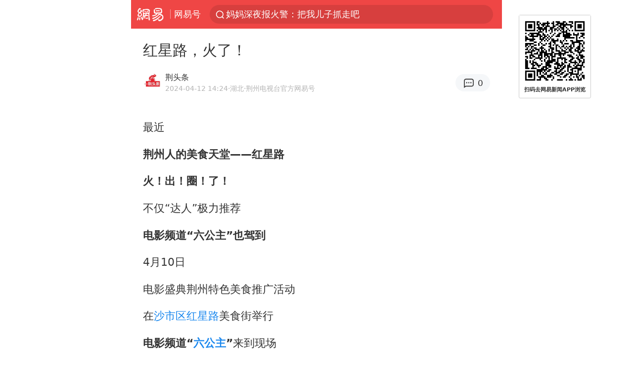

--- FILE ---
content_type: text/html; charset=utf-8
request_url: https://m.163.com/dy/article/IVJ40TKI051495RL.html
body_size: 13980
content:
<!DOCTYPE html>
<html 
 lang="en" 
 data-publishtime="2024-04-12 14:24:05"
 data-id="IVJ40TKI051495RL"
 data-keys="荆楚,美食街,六公主,荆州市,沙市区,红星路,特色美食"
 data-category="美食"
 data-tid="T1459996334038"
 data-rec-category="美食/美食趣闻"
 data-st=""
 data-type=""
 data-pay-type=""
 data-extend_type=""
 data-extend_id=""
 
>
  <head>
    <meta charset="utf-8" />
    <link rel="dns-prefetch" href="//cms-bucket.ws.126.net" />
    <link rel="dns-prefetch" href="//static.ws.126.net" />
    <link rel="dns-prefetch" href="//vmonitor.ws.netease.com" />
    <link rel="dns-prefetch" href="//nex.163.com" />
    <link rel="dns-prefetch" href="//g.163.com" />
    <link rel="dns-prefetch" href="//ipservice.ws.126.net" />
    <link rel="dns-prefetch" href="//channel.m.163.com" />
    <link rel="dns-prefetch" href="//nimg.ws.126.net" />
    <link rel="dns-prefetch" href="//analytics.163.com" />
    <link rel="dns-prefetch" href="//flv2.bn.netease.com" />
    <link rel="dns-prefetch" href="//comment.api.163.com" />
    <meta name="mobile-web-app-capable" content="yes" />
    <meta name="apple-mobile-web-app-capable" content="yes" />
    <meta name="apple-mobile-web-app-status-bar-style" content="default" />
    <meta name="theme-color" content="#ef4645" />
    <meta id="viewport" name="viewport" content="width=device-width,initial-scale=1,minimum-scale=1,maximum-scale=1,user-scalable=no, viewport-fit=cover"/>
    <meta http-equiv="X-UA-Compatible" content="ie=edge" />
    <title>红星路，火了！|六公主|沙市区|特色美食|红星路|美食街|荆州市|荆楚_手机网易网</title>
    <meta name="keywords" content="荆楚,美食街,六公主,荆州市,沙市区,红星路,特色美食" />
    <meta name="description" content="最近荆州人的美食天堂——红星路火！出！圈！了！不仅“达人”极力推荐电影频道“六公主”也驾到4月10日电影盛典荆州特色美食推广活动在沙市区红星路美食街举行电影频道“六公主”来到现场与荆州市民、外地游客、全国观众一道共赴美食盛宴“六公主”品尝着最具荆楚特色的美味佳肴味蕾一下子被“唤醒”“好好吃哦~”听说红星路美食街最近在举办美食推广活动还能偶遇电影频道“六公主”不少荆州市民便慕名而来看这画面→人从众叕逛吃！" />
    <meta property="og:title" content="红星路，火了！_手机网易网" />
    <meta property="og:type" content="news" />
    <meta property="article:author" content="荆头条" />
    <meta property="article:published_time" content="2024-04-12T14:24:05+08:00" />
    <meta property="article:tag" content="荆楚,美食街,六公主,荆州市,沙市区,红星路,特色美食" />
    <meta property="og:description" content="最近荆州人的美食天堂——红星路火！出！圈！了！不仅“达人”极力推荐电影频道“六公主”也驾到4月10日电影盛典荆州特色美食推广活动在沙市区红星路美食街举行电影频道“六公主”来到现场与荆州市民、外地游客、全国观众一道共赴美食盛宴“六公主”品尝着最具荆楚特色的美味佳肴味蕾一下子被“唤醒”“好好吃哦~”听说红星路美食街最近在举办美食推广活动还能偶遇电影频道“六公主”不少荆州市民便慕名而来看这画面→人从众叕逛吃！" />
    <meta property="og:image" content="https://nimg.ws.126.net/?url=https%3A%2F%2Fstatic.ws.126.net%2Ff2e%2Fwap%2Fcommon%2Fimages%2Fweixinfixed1200low.jpg&thumbnail=750x2147483647&quality=75&type=jpg" />
    <meta property="og:release_date" content="2024-04-12T14:24:05+08:00" />
    <meta property="bytedance:published_time" content="2024-04-12T14:24:05+08:00" />
    <meta property="bytedance:lrDate_time" content="2024-04-12T14:24:05+08:00" />
    <meta property="bytedance:updated_time" content="2024-04-12T14:24:05+08:00" />
    <meta name="googlebot" content="index,follow" />
      <meta name="robots" content="index,follow">
    <meta content="telephone=no" name="format-detection" />
      <link rel="canonical" href="https://www.163.com/dy/article/IVJ40TKI051495RL.html">
    <link rel="apple-touch-icon" sizes="57x57" href="//static.ws.126.net/163/frontend/images/logo-netease-57.png" />
    <link rel="apple-touch-icon" sizes="72x72" href="//static.ws.126.net/163/frontend/images/logo-netease-72.png" />
    <link rel="apple-touch-icon" sizes="114x114" href="//static.ws.126.net/163/frontend/images/logo-netease-114.png" />      <script>window.__INITIAL_STATE__={"hideAd":false,"docId":"IVJ40TKI051495RL","channel":"dy","topicId":"GJV1L47Mmaoyh","recommendList":[],"articlePhotoList":[],"articlePhotoSetList":[],"articleLiveList":[],"articleVideoList":[],"category":"美食","isPaid":false,"aliasDocId":"IVJ40TKI051495RL","furtherReadingId":"","furtherReadingType":"","keywords":"荆楚,美食街,六公主,荆州市,沙市区,红星路,特色美食","aiAbstract":""}</script>
     <script>
      (function() {
        try {
          var needJumpTo = '';
          if (needJumpTo) {
            window.location.replace(needJumpTo);
          }
        } catch(err) {}
      })()
    </script>    <script>
      (function () {
        var domainMatches = [
          { test: /163\.com$/i, domain: "163" },
          { test: /baidu\.com$/i, domain: "baidu" },
          { test: /sm\.cn$/i, domain: "sm" },
          { test: /sogou\.com$/i, domain: "sogou" },
          { test: /so\.com$/i, domain: "360" },
          { test: /google/i, domain: "google" },
          { test: /bing/i, domain: "bing" },
          { test: /weibo/i, domain: "weibo" },
          { test: /toutiao/i, domain: "toutiao" },
        ];
        var referrer = document.referrer;
        var referDomain = "";
        var currentPageRefer = "";
        if (referrer) {
          var urlRegexp =
            /^([hH][tT]{2}[pP]:\/\/|[hH][tT]{2}[pP][sS]:\/\/)([^\/]+).*?/;
          var urlMatch = referrer.match(urlRegexp);
          referDomain = urlMatch && urlMatch[2] ? urlMatch[2] : referDomain;
        }
        if (referDomain) {
          currentPageRefer = referDomain;
          domainMatches.some(function (item) {
            if (item.test.test(referDomain)) {
              currentPageRefer = item.domain;
              return true;
            }
            return false;
          });
        }
        if (!currentPageRefer && referrer) {
          currentPageRefer = 'other'
        }
        window._REFER_VAL = currentPageRefer;
        var targetProtocol = "https:";
        if (window.location.protocol != targetProtocol) {
          var host = window.location.host;
          var pathname = window.location.pathname;
          var search = window.location.search;
          var hash = window.location.hash;
          if (host !== "3g.163.com" && host !== "m.163.com") {
            return;
          }
          if (search) {
            var searchParams = search.substr(1).split("&");
            if (searchParams.length > 0) {
              var newParams = [];
              var filterParams = ["referFrom", "isFromOtherWeb"];
              for (var i = 0, len = searchParams.length; i < len; i++) {
                var param = searchParams[i];
                if (filterParams.indexOf(param.split("=")[0]) === -1) {
                  newParams.push(param);
                }
              }
              search = "?" + newParams.join("&");
            }
            search =
              search +
              (search.length === 1 ? "" : "&") +
              "referFrom=" +
              currentPageRefer;
          } else {
            search = "?referFrom=" + currentPageRefer;
          }
          if (referrer && currentPageRefer !== "163") {
            search = search + "&isFromOtherWeb=true";
          }
          var targetHref = targetProtocol + "//" + host + pathname + search + hash;
          window.location.replace(targetHref);
        } else {
          var localParam = function (search, hash) {
            var s = search || window.location.search;
            var h = hash || window.location.hash;
            var fn = function (str, reg) {
              var data = {};
              if (str) {
                str.replace(reg, function ($0, $1, $2, $3) {
                  data[$1] = $3;
                });
                return data;
              }
              return null;
            };
            return {
              search: fn(s, new RegExp("([^?=&]+)(=([^&]*))?", "g")) || {},
              hash: fn(h, new RegExp("([^#=&]+)(=([^&]*))?", "g")) || {},
            };
          };
          var urlSearchReferFrom = localParam().search.referFrom;
          if (
            /referFrom/.test(window.location.search) &&
            currentPageRefer == "163"
          ) {
            window._REFER_VAL = urlSearchReferFrom || "";
          }
        }
      })();
    </script>    <script>
      (function() {
        try {
          var block = 'false';
          if (block === 'true') {
            var ua = window.navigator.userAgent
            var arr = ['baidu', 'sm', 'sogou', '360', 'google', 'bing', 'weibo', 'toutiao'];
            if(arr.indexOf(window._REFER_VAL) > -1 || /baidu/i.test(ua)) {
              window.location.replace('https://m.163.com/html/frontend/today-news-hotrank/index.html?from=wap-hide-outer-search&referFrom=' + window._REFER_VAL);
            }
          }
        } catch(err) {
        }
      })()
    </script>    <script>
      ;(function () {
        var ua = navigator.userAgent;
        var isAndroid = (/android/i).test(ua);
        var isIOS = (/iphone|ipad|ipod/i).test(ua);
        var isWinPhone = (/Windows Phone/i).test(ua);
        var isHarmony = (/Harmony/i).test(ua);
        var isPc = !isAndroid && !isIOS && !isWinPhone && !isHarmony;
        var isWechat = (/MicroMessenger/i).test(ua);
        var isQQ = (/qq\//i).test(ua);
        var isWeibo = (/weibo/i).test(ua);
        var isPopo = (/popo/i).test(ua);
        var isPaid = false;
        if(window.__INITIAL_STATE__) {
          isPaid = window.__INITIAL_STATE__.isPaid
        }
        var isMiniProgram = (/MicroMessenger.*miniProgram/i).test(ua)
        if (!isPc && (isWechat || isQQ || isWeibo || isPopo) && !isMiniProgram && (window.location.host === '3g.163.com' || window.location.host === 'm.163.com') && !isPaid) {
          var spss = getParaByName('spss');
          spss = spss || 'wap_refluxdl_2018';
          var docid = 'IVJ40TKI051495RL';
          location.replace('https://c.m.163.com/news/a/' + docid +'.html?from=wap_redirect&spss='+ spss +'&referFrom='+ getNewReferFrom());
        }
        function getNewReferFrom() {
          var newReferFrom = ''
          if (document.referrer && /referFrom/.test(window.location.search)) {
            var referFrom = getParaByName('referFrom')
            // 防止带referFrom参数地址有其他refer来源访问
            if (window._REFER_VAL === '163') {
              newReferFrom = referFrom
            } else {
              newReferFrom = window._REFER_VAL
            }
          }
          return newReferFrom;
        }
        function getParaByName(name) {
          var search = window.location.search;
          search = search.substr(1);
          if (typeof name === 'undefined') return search;
          var searchArr = search.split('&');
          for (var i = 0; i < searchArr.length; i++) {
            var searchStr = searchArr[i];
            searchArr[i] = searchStr.split('=');
            if (searchArr[i][0] === name) {
              return searchStr.replace(name + '=', '');
            }
          }
          return '';
        }
      })()
    </script>      <script>
        ;(function () {
          var ua = navigator.userAgent;
          var isAndroid = (/android/i).test(ua);
          var isIOS = (/iphone|ipad|ipod/i).test(ua);
          var isWinPhone = (/Windows Phone/i).test(ua);
          var isHarmony = (/Harmony/i).test(ua);
          var isPc = !isAndroid && !isIOS && !isWinPhone && !isHarmony;
          var isPaid = false;
          if(window.__INITIAL_STATE__) {
            isPaid = window.__INITIAL_STATE__.isPaid
          }
          if (isPaid && isPc) {
            var docid = 'IVJ40TKI051495RL';
            location.replace('https://www.163.com/dy/article/' + docid +'.html?spss=wap2pc');
          }
        })()
      </script>    <script>
      !function(){"use strict";!function(a,r,o){a.corona_error_cache=function(r){a.corona_error_cache.data.push(r)},a.corona_error_cache.data=[];var t=a[r];a[r]=function(r,o,n,e,c){a.corona_error_cache({e:c,event:"error"}),t&&t.apply(a,arguments)};var n=a[o];a[o]=function(r){a.corona_error_cache({e:r.reason,event:"unhandledrejection"}),n&&n.apply(a,arguments)}}(window,"onerror","onunhandledrejection")}();
    </script>    <script>
     (function(){
       function isSupport() {
           var testKey = 'test',
               storage = window.localStorage;
           try {
               storage.setItem(testKey, 'testValue');
           } catch (error) {
               console.log("localStorage.setItem不可以执行");
               return false;
           }
           try {
               if (storage.getItem(testKey) != 'testValue') {
                   return false
               } else {
                   storage.removeItem(testKey);
                   return true;
               }
           } catch (error) {
               console.log("localStorage.getItem不可以执行");
               return false;
           }
       }
       if (!isSupport()) {
         window.localStorage = {
           setItem: function(key,value){console.log('不支持localStorage',key,value);},
           getItem: function(key){console.log('不支持localStorage',key);return '';},
         }
       }
     })()
    </script>    <script>
      (function flexible(window, document) {
        var docEl = document.documentElement
        var dpr = window.devicePixelRatio || 1
    
        // adjust body font size
        function setBodyFontSize() {
          if (document.body) {
            document.body.style.fontSize = (12 * dpr) + 'px'
          }
          else {
            document.addEventListener('DOMContentLoaded', setBodyFontSize)
          }
        }
        setBodyFontSize();
    
        // set 1rem = viewWidth / 10
        function setRemUnit() {
          var rem = Math.min(docEl.clientWidth, 450) / 10
          docEl.style.fontSize = rem + 'px'
        }
    
        setRemUnit()
    
        // reset rem unit on page resize
        window.addEventListener('resize', setRemUnit)
        window.addEventListener('pageshow', function (e) {
          if (e.persisted) {
            setRemUnit()
          }
        })
    
        // detect 0.5px supports
        if (dpr >= 2) {
          var fakeBody = document.createElement('body')
          var testElement = document.createElement('div')
          testElement.style.border = '.5px solid transparent'
          fakeBody.appendChild(testElement)
          docEl.appendChild(fakeBody)
          if (testElement.offsetHeight === 1) {
            docEl.classList.add('hairlines')
          }
          docEl.removeChild(fakeBody)
        }
      }(window, document))
    </script>    <meta name="google-site-verification" content="PXunD38D6Oui1T44OkAPSLyQtFUloFi5plez040mUOc" />
    <script type="text/javascript">
      function setBodyPlatform () {
        try {
          if(/NewsArticle|TTWebView/i.test(navigator.userAgent)) {
            document.body.classList.add('toutiao');
          }
          else if(/baidu/i.test(navigator.userAgent)) {
            document.body.classList.add('baidu');
          }
          else if(/NewsApp/i.test(navigator.userAgent)) {
            document.body.classList.add('newsapp');
          }
          else if(/MicroMessenger.*miniProgram/i.test(navigator.userAgent)) {
            document.body.classList.add('miniprogram');
          }
          else if(!/iphone|ipad|ipod|Android|Windows Phone/i.test(navigator.userAgent)) {
            document.body.classList.add('pc');
          }
          if(/iphone|ipad|ipod/i.test(navigator.userAgent)) {
            document.body.classList.add('ios');
          }
        } catch (error) {
          console.warn(error);
        }
      }
      if (document.body) {
        setBodyPlatform()
      }
      else {
        document.addEventListener('DOMContentLoaded', setBodyPlatform)
      }
    </script>    <script>
    !function(e,n,t,s,c){var r=void 0!==t&&t.resolve,a=e[s];(a=e[s]=function(){this.modules={}}).callbacks=[],a.ready=r?function(){return a.instance?t.resolve(a.instance.vars()):new t(function(e){return a.callbacks.push(e)})}:function(e){return a.instance?e(a.instance.vars()):a.callbacks.push(e)};var i=n.createElement(c),u=n.getElementsByTagName(c)[0];i.async=!0,i.src="https://s6.music.126.net/puzzle/puzzle@000C0B" + "" + ".js",u.parentNode.insertBefore(i,u)}(window,document,window.Promise,"puzzle","script");
    </script>      <script>
        ;(function(){
        var el = document.createElement("script");
        el.src = "https://lf1-cdn-tos.bytegoofy.com/goofy/ttzz/push.js?791861feb92e3961a47d9cef96053b0e666dba9b870cab6c286b98cb684b76c44a4d40de0dd5fa9b5c2c10f69a3b501dc430e831103b45ce33654fb9f95b006c";
        el.id = "ttzz";
        var s = document.getElementsByTagName("script")[0];
        s.parentNode.insertBefore(el, s);
        })(window)
      </script>      <script>
        (function () {
          setTimeout(function () {
            var bp = document.createElement("script");
            var curProtocol = window.location.protocol.split(":")[0];
            if (curProtocol === "https" && window.location.href.indexOf("wc18") < 0) {
              bp.defer = true;
              bp.src = "https://zz.bdstatic.com/linksubmit/push.js";
              var s = document.getElementsByTagName("script")[0];
              s.parentNode.insertBefore(bp, s);
            }
          }, 2500);
        })();
      </script>    <script>
    var _hmt = _hmt || [];
    (function() {
      var hm = document.createElement("script");
      hm.src = "//hm.baidu.com/hm.js?b2d0b085a122275dd543c6d39d92bc62";
      hm.async = true;
      var s = document.getElementsByTagName("script")[0]; 
      s.parentNode.insertBefore(hm, s);
    })();
    </script>    <script>
    (function() {
      function __load_ant(flag) {
        var s = document.createElement("script");
        s.src = flag ? "//wp.m.163.com/163/frontend/antnest/NTM-5AE0KFYY-2.js" : "//static.ws.126.net/163/frontend/antnest/NTM-5AE0KFYY-2.js";
        s.async = true;
        s.onload = s.onerror = function(){
          if(!window.ntm && !flag) {
            __load_ant(true)
          }
        };
        var p = document.getElementsByTagName("script")[0]; 
        p.parentNode.insertBefore(s, p);
      }
      __load_ant(false)
    })();
    </script>    <script>try{var codeADConfig={article:{topBanner:[],content:[],aboveTieList:[],relateNewsList:[],hotNewsList:[]},video:{pause:[{adid:"codeAD-220",style:"codeAD",htmlResource:'<script>window.reviveAsync = null;<\/script><ins style="display: block;" data-revive-zoneid="220" data-revive-id="bc0ee6b32b55ca7bfb61c2a9dd1cf0c5"></ins> <script async src="//static.outin.cn/js/gtr/gtr.min.js"><\/script>'}],aboveRecommendList:[],recommendList:[{adid:"codeAD-rs1mp492we",style:"codeAD",htmlResource:'<div class="_rs1mp492we"></div> <script type="text/javascript"> (window.slotbydup = window.slotbydup || []).push({ id: "u6543399", container: "_rs1mp492we", async: true }); <\/script> <!-- 多条广告如下脚本只需引入一次 --> <scrip type="text/javascript" src="//cpro.baidustatic.com/cpro/ui/cm.js" async="async" defer="defer" > <\/script>'}]},common:{topBanner:[]}}}catch(e){console.error(e)}</script>
    <script>try{var badiu_ssp_6431680={adid:"codeAD-0324k8h8dgur",position:1,htmlResource:'<script>window.reviveAsync = null;<\/script><ins style="display: block;" data-revive-zoneid="272" data-revive-id="bc0ee6b32b55ca7bfb61c2a9dd1cf0c5"></ins> <script async src="//static.outin.cn/js/gtr/gtr.min.js"><\/script>',style:"codeAD"},toutiao_ssp_6407376={adid:"codeAD-yc0njvenpp",position:1,htmlResource:'<script>window.reviveAsync = null;<\/script><ins style="display: block;" data-revive-zoneid="273" data-revive-id="bc0ee6b32b55ca7bfb61c2a9dd1cf0c5"></ins> <script async src="//static.outin.cn/js/gtr/gtr.min.js"><\/script>',style:"codeAD"},badiu_ssp_295={adid:"codeAD-295",position:1,htmlResource:'<script>window.reviveAsync = null;<\/script><ins style="display: block;"  data-revive-zoneid="295" data-revive-id="bc0ee6b32b55ca7bfb61c2a9dd1cf0c5"></ins><script src="//static.outin.cn/js/gtr/gtr.min.js" async><\/script>',style:"codeAD"},toutiao_ssp_294={adid:"codeAD-294",position:1,htmlResource:'<script> window.reviveAsync = null; <\/script><ins style="display: block;"  data-revive-zoneid="294" data-revive-id="bc0ee6b32b55ca7bfb61c2a9dd1cf0c5"></ins><script src="//static.outin.cn/js/gtr/gtr.min.js" async><\/script>',style:"codeAD"},wechat_codeAD_238={adid:"codeAD-238",position:1,htmlResource:'<script>window.reviveAsync = null;<\/script><ins style="display: block;" data-revive-zoneid="238" data-revive-id="bc0ee6b32b55ca7bfb61c2a9dd1cf0c5"></ins> <script async src="//static.outin.cn/js/gtr/gtr.min.js"><\/script>',style:"codeAD"},uc_codeAD_250={adid:"codeAD-250",position:1,htmlResource:'<script src="//mmjs.adutp.com/source/l/common/gfdv/production/f_v/static/ci.js"><\/script>',style:"codeAD"},other_codeAD_244={adid:"codeAD-244",position:1,htmlResource:'<script>window.reviveAsync = null;<\/script><ins style="display: block;" data-revive-zoneid="244" data-revive-id="bc0ee6b32b55ca7bfb61c2a9dd1cf0c5"></ins> <script async src="//static.outin.cn/js/gtr/gtr.min.js"><\/script>',style:"codeAD"},codeADCtConfig={TBS:{article:{aboveTieList:[{adid:"codeAD-tbs",position:1,htmlResource:'<script adkey="c73ce33e2b3724f1adcec9f8179f2646" src="https://tbsad.imtt.qq.com/tbs/jssdk/js/formal/TBSJSSDK.js?rand=0.4321843743"><\/script>',style:"codeAD"}]}},baidu:{video:{pause:[{adid:"codeAD-257",style:"codeAD",htmlResource:'<ins style="display:block;" data-revive-zoneid="257" data-revive-id="bc0ee6b32b55ca7bfb61c2a9dd1cf0c5"></ins> <script> window.reviveAsync = null; <\/script> <script src="//static.outin.cn/js/gtr/gtr.min.js" async><\/script>'}],recommendList:[{adid:"codeAD-304",position:4,htmlResource:'<ins style="display: block;" data-revive-zoneid="304" data-revive-id="bc0ee6b32b55ca7bfb61c2a9dd1cf0c5"></ins><script>window.reviveAsync = null;<\/script><script src="//static.outin.cn/js/gtr/gtr.min.js" async=""><\/script>',style:"codeAD"}],aboveRecommendList:[{adid:"codeAD-0716-266",style:"codeAD",htmlResource:'<ins style="display: block;" data-revive-zoneid="266" data-revive-id="bc0ee6b32b55ca7bfb61c2a9dd1cf0c5"></ins> <script> window.reviveAsync = null; <\/script> <script async src="//static.outin.cn/js/gtr/gtr.min.js"><\/script>'}]},article:{topBanner:[{adid:"codeAD-260",style:"codeAD",htmlResource:'<ins style="display:block;" data-revive-zoneid="260" data-revive-id="bc0ee6b32b55ca7bfb61c2a9dd1cf0c5"></ins> <script> window.reviveAsync = null; <\/script> <script src="//static.outin.cn/js/gtr/gtr.min.js" async><\/script>'}],content:[{adid:"codeAD-0716-263",style:"codeAD",htmlResource:'<!-- 网易-手机网平台-文中广告(百度渠道) --> <ins style="display: block;" data-revive-zoneid="263" data-revive-id="bc0ee6b32b55ca7bfb61c2a9dd1cf0c5"></ins> <script> window.reviveAsync = null; <\/script> <script async src="//static.outin.cn/js/gtr/gtr.min.js"><\/script>'}],hotNewsList:[{adid:"codeAD-222",position:4,htmlResource:'<script>window.reviveAsync = null;<\/script><ins style="display: block;" data-revive-zoneid="222" data-revive-id="bc0ee6b32b55ca7bfb61c2a9dd1cf0c5"></ins> <script async src="//static.outin.cn/js/gtr/gtr.min.js"><\/script>',style:"codeAD"},{adid:"codeAD-223",position:9,htmlResource:'<script>window.reviveAsync = null;<\/script><ins style="display: block;" data-revive-zoneid="223" data-revive-id="bc0ee6b32b55ca7bfb61c2a9dd1cf0c5"></ins> <script async src="//static.outin.cn/js/gtr/gtr.min.js"><\/script>',style:"codeAD"},{adid:"codeAD-224",position:13,htmlResource:'<script>window.reviveAsync = null;<\/script><ins style="display: block;" data-revive-zoneid="224" data-revive-id="bc0ee6b32b55ca7bfb61c2a9dd1cf0c5"></ins> <script async src="//static.outin.cn/js/gtr/gtr.min.js"><\/script>',style:"codeAD"},{adid:"codeAD-225",position:17,htmlResource:'<script>window.reviveAsync = null;<\/script><ins style="display: block;" data-revive-zoneid="225" data-revive-id="bc0ee6b32b55ca7bfb61c2a9dd1cf0c5"></ins> <script async src="//static.outin.cn/js/gtr/gtr.min.js"><\/script>',style:"codeAD"}],relateNewsList:[{adid:"codeAD-221",position:4,htmlResource:'<script>window.reviveAsync = null;<\/script><ins style="display: block;" data-revive-zoneid="221" data-revive-id="bc0ee6b32b55ca7bfb61c2a9dd1cf0c5"></ins> <script async src="//static.outin.cn/js/gtr/gtr.min.js"><\/script>',style:"codeAD"}],aboveTieList:[badiu_ssp_6431680]},cambrian_article:{},home:{float:[{adid:"codeAD-302",style:"codeAD",htmlResource:'<ins style="display: block;" data-revive-zoneid="302" data-revive-id="bc0ee6b32b55ca7bfb61c2a9dd1cf0c5"></ins><script>window.reviveAsync = null;<\/script><script src="//static.outin.cn/js/gtr/gtr.min.js" async=""><\/script>'}]}},toutiao:{article:{topBanner:[{adid:"codeAD-261",style:"codeAD",htmlResource:'<ins style="display:block;" data-revive-zoneid="261" data-revive-id="bc0ee6b32b55ca7bfb61c2a9dd1cf0c5"></ins> <script> window.reviveAsync = null; <\/script> <script src="//static.outin.cn/js/gtr/gtr.min.js" async><\/script>'}],content:[{adid:"codeAD-0716-264",style:"codeAD",htmlResource:'<!-- 网易-手机网平台-文中广告(头条渠道) --> <ins style="display: block;" data-revive-zoneid="264" data-revive-id="bc0ee6b32b55ca7bfb61c2a9dd1cf0c5"></ins> <script> window.reviveAsync = null; <\/script> <script async src="//static.outin.cn/js/gtr/gtr.min.js"><\/script>'}],contentBom:[],aboveTieList:[toutiao_ssp_6407376]},cambrian_article:{},video:{recommendList:[],aboveRecommendList:[{adid:"codeAD-0716-267",style:"codeAD",htmlResource:'<!-- 网易-手机网平台-视频页下方通栏广告(头条渠道) --> <ins style="display: block;" data-revive-zoneid="267" data-revive-id="bc0ee6b32b55ca7bfb61c2a9dd1cf0c5"></ins> <script> window.reviveAsync = null; <\/script> <script async src="//static.outin.cn/js/gtr/gtr.min.js"><\/script>'}]}},wechat:{article:{aboveTieList:[wechat_codeAD_238]},video:{recommendList:[]}},uc:{article:{aboveTieList:[uc_codeAD_250]},video:{recommendList:[]}},other:{article:{aboveTieList:[other_codeAD_244],topBanner:[{adid:"codeAD-299",style:"codeAD",htmlResource:'<!-- 网易-手机网平台-顶部通栏(自访)~ --><ins style="display: block;" data-revive-zoneid="299" data-revive-id="bc0ee6b32b55ca7bfb61c2a9dd1cf0c5"></ins><script>window.reviveAsync = null;<\/script><script src="//static.outin.cn/js/gtr/gtr.min.js" async=""><\/script>'}],content:[{adid:"codeAD-0716-262",style:"codeAD",htmlResource:'<!-- 网易-手机网平台-文中广告(其他渠道) --> <ins style="display: block;" data-revive-zoneid="262" data-revive-id="bc0ee6b32b55ca7bfb61c2a9dd1cf0c5"></ins> <script> window.reviveAsync = null; <\/script> <script async src="//static.outin.cn/js/gtr/gtr.min.js"><\/script>'}]},video:{recommendList:[],aboveRecommendList:[{adid:"codeAD-0716-265",style:"codeAD",htmlResource:'<!-- 网易-手机网平台-视频页下方通栏广告(其他渠道) --> <ins style="display: block;" data-revive-zoneid="265" data-revive-id="bc0ee6b32b55ca7bfb61c2a9dd1cf0c5"></ins> <script> window.reviveAsync = null; <\/script> <script async src="//static.outin.cn/js/gtr/gtr.min.js"><\/script>'}]}}}}catch(c){}</script>
    <link rel="preload" href="https://static.ws.126.net/163/wap/f2e/hbs/static/article/css/main.42dc95ca.css" as="style">
    <link rel="preload" href="https://static.ws.126.net/163/wap/f2e/hbs/static/article/js/main.53f2927d.js" as="script">
    <link rel="stylesheet" type="text/css" href="https://static.ws.126.net/163/wap/f2e/hbs/static/article/css/main.42dc95ca.css">
    <!-- BjopMonitoring -->  </head>
  <body class="article ">
    <a href="https://m.163.com/hot/newsList" style="display: none;"></a>
    <img style="display: none;" src="https://nimg.ws.126.net/?url=https%3A%2F%2Fstatic.ws.126.net%2Ff2e%2Fwap%2Fcommon%2Fimages%2Fweixinfixed1200low.jpg&thumbnail=750x2147483647&quality=75&type=jpg" />
    <header class="header">
  <nav class="topNav js-topNav">
      <a class="s-back" href="/">网易</a>
    <span class="s-line"></span>
    <a class="s-channel js-topNav-channel" href="/touch/dy">网易号</a>
    <div class="s-search js-topNav-search">
      <div class="hot-words js-hot-words">
          <a class="hot-word js-hot-word" href="https://m.163.com/search">
            <span class="s-text"></span>
          </a>
      </div>    </div>
    <a class="s-comment js-topNav-comment" href="/touch/comment.html?docid=IVJ40TKI051495RL">
      <span class="s-count js-topNav-commentCount">0</span>
    </a>
    <div class="js-topNav-user topNav-user"></div>
  </nav>
</header>
<div class="area-topBanner js-area-topBanner"></div>
<div class="js-banner"></div>
<main class="main js-main">
  <article class="article js-article">
    <header>
      <h1 class="article-title">红星路，火了！</h1>
      <section class="article-info">
            <a class="author-homePage" href="/news/sub/T1459996334038.html">
              <img 
                class="s-avatar image-lazy" 
                src="https://static.ws.126.net/163/frontend/images/2022/empty.png" 
                data-src="http://dingyue.ws.126.net/2020/1221/df7b5c3ap00qlohf40004c0004g004gc.png" 
                alt="荆头条"
                data-thumbnail="65x"
              />
            </a>
        <div class="s-author">
            <address>
                <a class="author-homePage" href="/news/sub/T1459996334038.html">荆头条</a>
                <img class="s-certificationImg" src="https://img2.cache.netease.com/m/newsapp/reading/vip/bluenew.png" alt="" />
            </address>
          <div class="s-time">
            <time datetime="2024-04-12 14:24">2024-04-12 14:24</time>
              <span>·湖北</span>
              <span class="s-certificationText">·荆州电视台官方网易号</span>
          </div>
        </div>
        <aside class="s-comment js-article-comment">
          <a href="/touch/comment.html?docid=IVJ40TKI051495RL">
            <span class="js-article-commentCount">0</span>
          </a>
        </aside>
      </section>
    </header>
    <section class="article-body js-article-body">
      <p id="2KICHDVF">最近</p><p id="2KICHDVG"><strong>荆州人的美食天堂——红星路</strong></p><p id="2KICHDVH"><strong>火！出！圈！了！</strong></p><p id="2KICHDVI">不仅“达人”极力推荐</p><p id="2KICHDVL"><strong><strong>电影频道</strong>“六公主”</strong><strong>也驾到</strong></p><p id="2KICHDVO">4月10日</p><p id="2KICHDVP">电影盛典荆州特色美食推广活动</p><p id="2KICHDVQ">在<a class="keyword-search" href="https://news.163.com/news/search?keyword&#x3D;%E6%B2%99%E5%B8%82%E5%8C%BA">沙市区</a><a class="keyword-search" href="https://news.163.com/news/search?keyword&#x3D;%E7%BA%A2%E6%98%9F%E8%B7%AF">红星路</a>美食街举行</p><p id="2KICHDVU"><strong>电影频道“<a class="keyword-search" href="https://news.163.com/news/search?keyword&#x3D;%E5%85%AD%E5%85%AC%E4%B8%BB">六公主</a>”</strong>来到现场</p><p id="2KICHDVV">与荆州市民、外地游客、全国观众一道</p><p id="2KICHE00">共赴美食盛宴</p><p id="2KICHE04">“六公主”品尝着最具荆楚特色的美味佳肴</p><p id="2KICHE05">味蕾一下子被“唤醒”</p><p id="2KICHE06"><strong>“好好吃哦~”</strong></p><p id="2KICHE09">听说红星路<a class="keyword-search" href="https://news.163.com/news/search?keyword&#x3D;%E7%BE%8E%E9%A3%9F%E8%A1%97">美食街</a></p><p id="2KICHE0A">最近在举办美食推广活动</p><p id="2KICHE0B">还能偶遇电影频道“六公主”</p><p id="2KICHE0C">不少<a class="keyword-search" href="https://news.163.com/news/search?keyword&#x3D;%E8%8D%86%E5%B7%9E%E5%B8%82">荆州市</a>民便慕名而来</p><p id="2KICHE0D"><strong>看这画面→人从众叕</strong></p><p id="2KICHE0L">逛吃！逛吃！</p><p id="2KICHE0M">本次荆州<a class="keyword-search" href="https://news.163.com/news/search?keyword&#x3D;%E7%89%B9%E8%89%B2%E7%BE%8E%E9%A3%9F">特色美食</a>推广活动</p><p id="2KICHE0N">由荆州市商务局主办</p><p id="2KICHE0O"><strong>将持续到4月13日</strong></p><p id="2KICHE0P">活动荟萃全市<strong>60多家餐饮品牌</strong></p><p id="2KICHE0Q"><strong>100多种<a class="keyword-search" href="https://news.163.com/news/search?keyword&#x3D;%E8%8D%86%E6%A5%9A">荆楚</a>名特美食</strong></p><p id="2KICHE0R">宣传推介荆州各县市区本地特色美食</p><p id="2KICHE0U">活动还邀请了<strong>荆州本地名师名厨</strong></p><p id="2KICHE0V">现场烹饪荆州鱼糕、排骨藕汤</p><p id="2KICHE10">荆州甲鱼等荆楚名菜</p><p id="2KICHE11">并安排了楚风雅韵互动秀</p><p id="2KICHE12">演绎战国时期楚文化食祭餐饮礼式</p><p id="2KICHE13"><strong>给市民呈现一场荆州美食文化的盛宴</strong></p><p id="2KICHE16">不单单是活动现场人挨人</p><p id="2KICHE17">《江汉风》抖音、客户端直播间</p><p id="2KICHE18">人气也是爆棚</p><p id="2KICHE19">一个多小时的直播</p><p id="2KICHE1A">观看人数达到<strong>近10万人</strong></p><p id="2KICHE1F">荆州红星路美食街</p><p id="2KICHE1G"><strong>“火”起来了</strong></p><p id="2KICHE1I"><strong>目前</strong></p><p id="2KICHE1J"><strong>美食活动正在进行中</strong></p><p id="2KICHE1K"><strong>一起去红星路逛吃逛吃吧~</strong></p><p id="2KICHE1U">来源：荆头条综合</p><p id="2KICHE1V">编辑：黄伟欣/责编：杨昌洪/编审：唐万全/监制：江敏</p><p id="2KICHE20">出品：荆州市融媒体中心</p><p id="2KICHE26"><strong>了解荆州大小事</strong></p><p id="2KICHE29"><strong>大家赶快趁着周末</strong></p><p id="2KICHE2A"><strong>约上三五好友去打卡吧</strong></p><p id="2KICHE2B"><strong>请点</strong><strong>和</strong><strong><strong>转发扩散</strong></strong></p>
    </section>
    <div class="unfold-wrap js-unfold-wrap"></div>
    <div class="js-pay-wrap"></div>
    <div class="js-pay-recommend-wrap"></div>
    <footer class="article-footer">
        <div class="s-statement">特别声明：本文为网易自媒体平台“网易号”作者上传并发布，仅代表该作者观点。网易仅提供信息发布平台。</div>
          <div class="s-statement">Notice: The content above (including the pictures and videos if any) is uploaded and posted by a user of NetEase Hao, which is a social media platform and only provides information storage services.</div>
    </footer>
  </article>
  <div class="js-recommend-vip"></div>
  <div class="js-area-contentBottom"></div>
  <section 
    class="main-openApp js-open-app" 
    data-param="IVJ40TKI051495RL"
    data-mod="articleWakeupButton"
    data-act="article_body_bottom_wakeup"
  >
    打开网易新闻体验更佳
  </section>
  <div class="area-aboveTieList js-area-aboveTieList"></div>
  <section class="hot-search">
    <h3>热搜</h3>
    <ul>
        <li>
          <a href="https://m.163.com/cm/news/search?spsc&#x3D;sps&amp;spss&#x3D;sps_sem&amp;redirect&#x3D;1&amp;keyword&#x3D;%E6%89%93%E8%99%8E%EF%BC%81%E5%BC%A0%E5%BB%BA%E9%BE%99%E8%A2%AB%E6%9F%A5">打虎！张建龙被查</a>
        </li>
        <li>
          <a href="https://m.163.com/cm/news/search?spsc&#x3D;sps&amp;spss&#x3D;sps_sem&amp;redirect&#x3D;1&amp;keyword&#x3D;%E5%B7%B2%E6%9C%894%E9%83%A8%E5%BD%B1%E7%89%87%E5%AE%9A%E6%A1%A3%E6%98%A5%E8%8A%82">已有4部影片定档春节</a>
        </li>
        <li>
          <a href="https://m.163.com/cm/news/search?spsc&#x3D;sps&amp;spss&#x3D;sps_sem&amp;redirect&#x3D;1&amp;keyword&#x3D;%E6%B8%85%E5%8D%8E%E5%A4%A7%E5%AD%A6%E6%8B%9F%E9%80%80%E5%AD%A6%E4%B8%A4%E5%90%8D%E5%8D%9A%E5%A3%AB">清华大学拟退学两名博士</a>
        </li>
        <li>
          <a href="https://m.163.com/cm/news/search?spsc&#x3D;sps&amp;spss&#x3D;sps_sem&amp;redirect&#x3D;1&amp;keyword&#x3D;%E5%9C%B0%E7%90%83%E5%B0%86%E5%A4%B1%E9%87%8D7%E7%A7%92%E8%87%B4%E5%8D%83%E4%B8%87%E4%BA%BA%E6%AD%BB%EF%BC%9FNASA%E8%BE%9F%E8%B0%A3">地球将失重7秒致千万人死？NASA辟谣</a>
        </li>
        <li>
          <a href="https://m.163.com/cm/news/search?spsc&#x3D;sps&amp;spss&#x3D;sps_sem&amp;redirect&#x3D;1&amp;keyword&#x3D;%E9%9F%A9%E5%9B%BD%E6%9C%80%E5%A4%A7%E5%9C%A8%E9%87%8E%E5%85%9A%E5%85%9A%E9%A6%96%E5%BC%A0%E4%B8%9C%E8%B5%AB%E7%BB%9D%E9%A3%9F8%E5%A4%A9">韩国最大在野党党首张东赫绝食8天</a>
        </li>
        <li>
          <a href="https://m.163.com/cm/news/search?spsc&#x3D;sps&amp;spss&#x3D;sps_sem&amp;redirect&#x3D;1&amp;keyword&#x3D;2025%E5%B9%B4%E7%B2%AE%E9%A3%9F%E4%BA%A7%E9%87%8F%E8%B6%851.4%E4%B8%87%E4%BA%BF%E6%96%A4">2025年粮食产量超1.4万亿斤</a>
        </li>
    </ul>
  </section>
  <div class="js-area-zxb"></div>
  
  <section class="comment">
    <h3>热门跟贴</h3>
    <article class="comment-list js-comment-list"></article>
    <div class="comment-link">
      <div
        class="js-open-app comment-open-app"
        data-param="/tie/IVJ40TKI051495RL"
        data-mod="articleComments"
        data-act="article_posting_wakeup"
      >
        打开APP发贴 <i class="icon-arrow"></i>
      </div>
      <div>
        <a class="js-comment-more" href="/touch/comment.html?docid=IVJ40TKI051495RL">
          <span class="js-comment-count">0</span>条跟贴 <i class="icon-arrow"></i>
        </a>
      </div>
    </div>
  </section>
  <div class="area-blowContent js-area-blowContent"></div>
  <div class="js-tt-tagWords"></div>
    <section class="recommend js-recommend">
      <h3>相关推荐</h3>
      <ul class="js-recommend-wrap">
          <li 
            class="recommend-item js-recommend-item"
            data-act="article_recommend"
            data-itemid="VYIQ0TLFL"
            data-position="1"
            data-category="video"
          >
              <a class="card-recommend-oneImg" href="/v/video/VYIQ0TLFL.html">
                <article>
                  <section class="s-left">
                    <h4>安徽定远吃凤凰蛋，腊猪头肉卤牛舌头卤牛肉，你们觉得怎么样呢？</h4>
                    <div class="s-info">
                        <span class="s-source">吃咩耶</span>
                        <span class="s-replyCount">5跟贴</span>
                      <span class="s-holder"></span>
                    </div>
                  </section>
                    <section class="s-right">
                      <img
                        class="image-lazy image-error"
                        src="https://static.ws.126.net/163/frontend/images/2022/empty.png"
                        data-src="http://videoimg.ws.126.net/cover/20260120/GLHBzq0Dn_cover.jpg"
                        data-thumbnail="218"
                        alt="安徽定远吃凤凰蛋，腊猪头肉卤牛舌头卤牛肉，你们觉得怎么样呢？"
                      />
                        <i class="icon-play"></i>
                    </section>
                </article>
              </a></li>          <li 
            class="recommend-item js-recommend-item"
            data-act="article_recommend"
            data-itemid="VYIRHDVAE"
            data-position="2"
            data-category="video"
          >
              <a class="card-recommend-oneImg" href="/v/video/VYIRHDVAE.html">
                <article>
                  <section class="s-left">
                    <h4>春节煲汤请收藏</h4>
                    <div class="s-info">
                        <span class="s-source">子奇书写</span>
                      <span class="s-holder"></span>
                    </div>
                  </section>
                    <section class="s-right">
                      <img
                        class="image-lazy image-error"
                        src="https://static.ws.126.net/163/frontend/images/2022/empty.png"
                        data-src="http://videoimg.ws.126.net/cover/20260121/nLXm0FRkc_cover.jpg"
                        data-thumbnail="218"
                        alt="春节煲汤请收藏"
                      />
                        <i class="icon-play"></i>
                    </section>
                </article>
              </a></li>          <li 
            class="recommend-item js-recommend-item"
            data-act="article_recommend"
            data-itemid="VZIUSSJAS"
            data-position="3"
            data-category="video"
          >
              <a class="card-recommend-oneImg" href="/v/video/VZIUSSJAS.html">
                <article>
                  <section class="s-left">
                    <h4>印度刹帝利种姓吃饭，有专人给上菜，女性往往会非常挑剔！</h4>
                    <div class="s-info">
                        <span class="s-source">发怒的福猫</span>
                        <span class="s-replyCount">8跟贴</span>
                      <span class="s-holder"></span>
                    </div>
                  </section>
                    <section class="s-right">
                      <img
                        class="image-lazy image-error"
                        src="https://static.ws.126.net/163/frontend/images/2022/empty.png"
                        data-src="http://videoimg.ws.126.net/cover/20260122/n7dg0ifFw_cover.jpg"
                        data-thumbnail="218"
                        alt="印度刹帝利种姓吃饭，有专人给上菜，女性往往会非常挑剔！"
                      />
                        <i class="icon-play"></i>
                    </section>
                </article>
              </a></li>          <li 
            class="recommend-item js-recommend-item"
            data-act="article_recommend"
            data-itemid="VYISSEADM"
            data-position="4"
            data-category="video"
          >
              <a class="card-recommend-oneImg" href="/v/video/VYISSEADM.html">
                <article>
                  <section class="s-left">
                    <h4>大饼上的图案，原来是这样做出来的，长见识了！</h4>
                    <div class="s-info">
                        <span class="s-source">趣萌生活馆</span>
                        <span class="s-replyCount">1跟贴</span>
                      <span class="s-holder"></span>
                    </div>
                  </section>
                    <section class="s-right">
                      <img
                        class="image-lazy image-error"
                        src="https://static.ws.126.net/163/frontend/images/2022/empty.png"
                        data-src="http://videoimg.ws.126.net/cover/20260121/mH0wat758_cover.jpg"
                        data-thumbnail="218"
                        alt="大饼上的图案，原来是这样做出来的，长见识了！"
                      />
                        <i class="icon-play"></i>
                    </section>
                </article>
              </a></li>          <li 
            class="recommend-item js-recommend-item"
            data-act="article_recommend"
            data-itemid="VYIN77FG6"
            data-position="5"
            data-category="video"
          >
              <a class="card-recommend-oneImg" href="/v/video/VYIN77FG6.html">
                <article>
                  <section class="s-left">
                    <h4>亳州牛肉馍18元一斤，你们觉得怎么样呢？</h4>
                    <div class="s-info">
                        <span class="s-source">吃咩耶</span>
                      <span class="s-holder"></span>
                    </div>
                  </section>
                    <section class="s-right">
                      <img
                        class="image-lazy image-error"
                        src="https://static.ws.126.net/163/frontend/images/2022/empty.png"
                        data-src="http://videoimg.ws.126.net/cover/20260119/t1aci5oyf_cover.jpg"
                        data-thumbnail="218"
                        alt="亳州牛肉馍18元一斤，你们觉得怎么样呢？"
                      />
                        <i class="icon-play"></i>
                    </section>
                </article>
              </a></li>          <li 
            class="recommend-item js-recommend-item"
            data-act="article_recommend"
            data-itemid="VYIQ12HI5"
            data-position="6"
            data-category="video"
          >
              <a class="card-recommend-oneImg" href="/v/video/VYIQ12HI5.html">
                <article>
                  <section class="s-left">
                    <h4>山东露天大集，农村大姐卖炒菜，4元起8元封顶，你们觉得怎么样呢</h4>
                    <div class="s-info">
                        <span class="s-source">吃咩耶</span>
                        <span class="s-replyCount">1跟贴</span>
                      <span class="s-holder"></span>
                    </div>
                  </section>
                    <section class="s-right">
                      <img
                        class="image-lazy image-error"
                        src="https://static.ws.126.net/163/frontend/images/2022/empty.png"
                        data-src="http://videoimg.ws.126.net/cover/20260120/dY3ecvCpk_cover.jpg"
                        data-thumbnail="218"
                        alt="山东露天大集，农村大姐卖炒菜，4元起8元封顶，你们觉得怎么样呢"
                      />
                        <i class="icon-play"></i>
                    </section>
                </article>
              </a></li>          <li 
            class="recommend-item js-recommend-item"
            data-act="article_recommend"
            data-itemid="VZII03AOG"
            data-position="7"
            data-category="video"
          >
              <a class="card-recommend-oneImg" href="/v/video/VZII03AOG.html">
                <article>
                  <section class="s-left">
                    <h4>新疆小伙卖手抓饭，2米大锅一次做2000份，30元一份</h4>
                    <div class="s-info">
                        <span class="s-source">汤姆猫表情包</span>
                      <span class="s-holder"></span>
                    </div>
                  </section>
                    <section class="s-right">
                      <img
                        class="image-lazy image-error"
                        src="https://static.ws.126.net/163/frontend/images/2022/empty.png"
                        data-src="http://videoimg.ws.126.net/cover/20260117/GS93VgTej_cover.jpg"
                        data-thumbnail="218"
                        alt="新疆小伙卖手抓饭，2米大锅一次做2000份，30元一份"
                      />
                        <i class="icon-play"></i>
                    </section>
                </article>
              </a></li>          <li 
            class="recommend-item js-recommend-item"
            data-act="article_recommend"
            data-itemid="VYISC5E5G"
            data-position="8"
            data-category="video"
          >
              <a class="card-recommend-oneImg" href="/v/video/VYISC5E5G.html">
                <article>
                  <section class="s-left">
                    <h4>当地的特色美食，看着就流口水</h4>
                    <div class="s-info">
                        <span class="s-source">超市王小小</span>
                        <span class="s-replyCount">1跟贴</span>
                      <span class="s-holder"></span>
                    </div>
                  </section>
                    <section class="s-right">
                      <img
                        class="image-lazy image-error"
                        src="https://static.ws.126.net/163/frontend/images/2022/empty.png"
                        data-src="http://videoimg.ws.126.net/cover/20260121/Dhm6RtFpn_cover.jpg"
                        data-thumbnail="218"
                        alt="当地的特色美食，看着就流口水"
                      />
                        <i class="icon-play"></i>
                    </section>
                </article>
              </a></li>          <li 
            class="recommend-item js-recommend-item"
            data-act="article_recommend"
            data-itemid="VYIS83D05"
            data-position="9"
            data-category="video"
          >
              <a class="card-recommend-oneImg" href="/v/video/VYIS83D05.html">
                <article>
                  <section class="s-left">
                    <h4>安徽定远蛋炒饭，5元两个蛋12个免费小菜，你们觉得怎么样呢？</h4>
                    <div class="s-info">
                        <span class="s-source">吃咩耶</span>
                        <span class="s-replyCount">1跟贴</span>
                      <span class="s-holder"></span>
                    </div>
                  </section>
                    <section class="s-right">
                      <img
                        class="image-lazy image-error"
                        src="https://static.ws.126.net/163/frontend/images/2022/empty.png"
                        data-src="http://videoimg.ws.126.net/cover/20260121/xjy3blaLM_cover.jpg"
                        data-thumbnail="218"
                        alt="安徽定远蛋炒饭，5元两个蛋12个免费小菜，你们觉得怎么样呢？"
                      />
                        <i class="icon-play"></i>
                    </section>
                </article>
              </a></li>          <li 
            class="recommend-item js-recommend-item"
            data-act="article_recommend"
            data-itemid="VYIPRN5CK"
            data-position="10"
            data-category="video"
          >
              <a class="card-recommend-oneImg" href="/v/video/VYIPRN5CK.html">
                <article>
                  <section class="s-left">
                    <h4>这样制作出来的美食，看起来那是真的很不错呀</h4>
                    <div class="s-info">
                        <span class="s-source">超人飞不高</span>
                        <span class="s-replyCount">1跟贴</span>
                      <span class="s-holder"></span>
                    </div>
                  </section>
                    <section class="s-right">
                      <img
                        class="image-lazy image-error"
                        src="https://static.ws.126.net/163/frontend/images/2022/empty.png"
                        data-src="http://videoimg.ws.126.net/cover/20260120/Ypn0daU9N_cover.jpg"
                        data-thumbnail="218"
                        alt="这样制作出来的美食，看起来那是真的很不错呀"
                      />
                        <i class="icon-play"></i>
                    </section>
                </article>
              </a></li>          <li 
            class="recommend-item js-recommend-item"
            data-act="article_recommend"
            data-itemid="KJPMCQIN0534MR30"
            data-position="11"
            data-category=""
          >
              <a class="card-recommend-oneImg" href="/dy/article/KJPMCQIN0534MR30.html">
                <article>
                  <section class="s-left">
                    <h4>这个见证无数荆州人青春的图书城，将改造成养老院！</h4>
                    <div class="s-info">
                        <span class="s-source">更荆州</span>
                        <span class="s-replyCount">7跟贴</span>
                      <span class="s-holder"></span>
                    </div>
                  </section>
                    <section class="s-right">
                      <img
                        class="image-lazy image-error"
                        src="https://static.ws.126.net/163/frontend/images/2022/empty.png"
                        data-src="http://bjnewsrec-cv.ws.126.net/little962169215a2j00t96ww2000sd200hs00bwg00hs00bw.jpg"
                        data-thumbnail="218"
                        alt="这个见证无数荆州人青春的图书城，将改造成养老院！"
                      />
                    </section>
                </article>
              </a></li>          <li 
            class="recommend-item js-recommend-item"
            data-act="article_recommend"
            data-itemid="KJRE4B7I0001899O"
            data-position="12"
            data-category=""
          >
              <a class="card-recommend-oneImg" href="/dy/article/KJRE4B7I0001899O.html">
                <article>
                  <section class="s-left">
                    <h4>南部空军：从今以后 绝不允许有人对我大声说话</h4>
                    <div class="s-info">
                        <span class="s-source">环球时报</span>
                        <span class="s-replyCount">5.5万跟贴</span>
                      <span class="s-holder"></span>
                    </div>
                  </section>
                    <section class="s-right">
                      <img
                        class="image-lazy image-error"
                        src="https://static.ws.126.net/163/frontend/images/2022/empty.png"
                        data-src="http://cms-bucket.ws.126.net/2026/0122/403e9e67p00t985yw00aac000wm00l0c.png"
                        data-thumbnail="218"
                        alt="南部空军：从今以后 绝不允许有人对我大声说话"
                      />
                    </section>
                </article>
              </a></li>          <li 
            class="recommend-item js-recommend-item"
            data-act="article_recommend"
            data-itemid="VZITGDCJ6"
            data-position="13"
            data-category="video"
          >
              <a class="card-recommend-oneImg" href="/v/video/VZITGDCJ6.html">
                <article>
                  <section class="s-left">
                    <h4>山药这样吃，双腿瞬间有力!老人再不怕走路摇晃，可惜很少人了解</h4>
                    <div class="s-info">
                        <span class="s-source">搞笑梅姐</span>
                      <span class="s-holder"></span>
                    </div>
                  </section>
                    <section class="s-right">
                      <img
                        class="image-lazy image-error"
                        src="https://static.ws.126.net/163/frontend/images/2022/empty.png"
                        data-src="http://videoimg.ws.126.net/cover/20260122/xZcX4Bzjm_cover.jpg"
                        data-thumbnail="218"
                        alt="山药这样吃，双腿瞬间有力!老人再不怕走路摇晃，可惜很少人了解"
                      />
                        <i class="icon-play"></i>
                    </section>
                </article>
              </a></li>          <li 
            class="recommend-item js-recommend-item"
            data-act="article_recommend"
            data-itemid="VYIUJ2777"
            data-position="14"
            data-category="video"
          >
              <a class="card-recommend-oneImg" href="/v/video/VYIUJ2777.html">
                <article>
                  <section class="s-left">
                    <h4>烤洋芋加辣椒面</h4>
                    <div class="s-info">
                        <span class="s-source">小明不讲理</span>
                        <span class="s-replyCount">1跟贴</span>
                      <span class="s-holder"></span>
                    </div>
                  </section>
                    <section class="s-right">
                      <img
                        class="image-lazy image-error"
                        src="https://static.ws.126.net/163/frontend/images/2022/empty.png"
                        data-src="http://videoimg.ws.126.net/cover/20260122/YNOwIvqHm_cover.jpg"
                        data-thumbnail="218"
                        alt="烤洋芋加辣椒面"
                      />
                        <i class="icon-play"></i>
                    </section>
                </article>
              </a></li>          <li 
            class="recommend-item js-recommend-item"
            data-act="article_recommend"
            data-itemid="VZIUL051Q"
            data-position="15"
            data-category="video"
          >
              <a class="card-recommend-oneImg" href="/v/video/VZIUL051Q.html">
                <article>
                  <section class="s-left">
                    <h4>真是防不胜防啊</h4>
                    <div class="s-info">
                        <span class="s-source">陆地上摸娱</span>
                        <span class="s-replyCount">1跟贴</span>
                      <span class="s-holder"></span>
                    </div>
                  </section>
                    <section class="s-right">
                      <img
                        class="image-lazy image-error"
                        src="https://static.ws.126.net/163/frontend/images/2022/empty.png"
                        data-src="http://videoimg.ws.126.net/cover/20260122/QRx1GM03j_cover.jpg"
                        data-thumbnail="218"
                        alt="真是防不胜防啊"
                      />
                        <i class="icon-play"></i>
                    </section>
                </article>
              </a></li>          <li 
            class="recommend-item js-recommend-item"
            data-act="article_recommend"
            data-itemid="VZIM18T9S"
            data-position="16"
            data-category="video"
          >
              <a class="card-recommend-oneImg" href="/v/video/VZIM18T9S.html">
                <article>
                  <section class="s-left">
                    <h4>火大！ 炭烧猪油渣炒面, 蛋花虾仁炒面</h4>
                    <div class="s-info">
                        <span class="s-source">雾切月夜</span>
                      <span class="s-holder"></span>
                    </div>
                  </section>
                    <section class="s-right">
                      <img
                        class="image-lazy image-error"
                        src="https://static.ws.126.net/163/frontend/images/2022/empty.png"
                        data-src="http://videoimg.ws.126.net/cover/20260119/xVOPICReM_cover.jpg"
                        data-thumbnail="218"
                        alt="火大！ 炭烧猪油渣炒面, 蛋花虾仁炒面"
                      />
                        <i class="icon-play"></i>
                    </section>
                </article>
              </a></li>          <li 
            class="recommend-item js-recommend-item"
            data-act="article_recommend"
            data-itemid="VYIPC7LR0"
            data-position="17"
            data-category="video"
          >
              <a class="card-recommend-oneImg" href="/v/video/VYIPC7LR0.html">
                <article>
                  <section class="s-left">
                    <h4>“疯狂”玉米，如何征服人类——粮小宝说粮食</h4>
                    <div class="s-info">
                        <span class="s-source">中时通</span>
                      <span class="s-holder"></span>
                    </div>
                  </section>
                    <section class="s-right">
                      <img
                        class="image-lazy image-error"
                        src="https://static.ws.126.net/163/frontend/images/2022/empty.png"
                        data-src="http://videoimg.ws.126.net/cover/20260120/BaXNg0Rkw_cover.jpg"
                        data-thumbnail="218"
                        alt="“疯狂”玉米，如何征服人类——粮小宝说粮食"
                      />
                        <i class="icon-play"></i>
                    </section>
                </article>
              </a></li>          <li 
            class="recommend-item js-recommend-item"
            data-act="article_recommend"
            data-itemid="VZIS5LHH5"
            data-position="18"
            data-category="video"
          >
              <a class="card-recommend-oneImg" href="/v/video/VZIS5LHH5.html">
                <article>
                  <section class="s-left">
                    <h4>下雪天吃席，被冻得瑟瑟发抖，男子：叨叨叨，都别作假</h4>
                    <div class="s-info">
                        <span class="s-source">童话鹤壁</span>
                        <span class="s-replyCount">27跟贴</span>
                      <span class="s-holder"></span>
                    </div>
                  </section>
                    <section class="s-right">
                      <img
                        class="image-lazy image-error"
                        src="https://static.ws.126.net/163/frontend/images/2022/empty.png"
                        data-src="http://videoimg.ws.126.net/cover/20260121/mGTpRQFqw_cover.jpg"
                        data-thumbnail="218"
                        alt="下雪天吃席，被冻得瑟瑟发抖，男子：叨叨叨，都别作假"
                      />
                        <i class="icon-play"></i>
                    </section>
                </article>
              </a></li>          <li 
            class="recommend-item js-recommend-item"
            data-act="article_recommend"
            data-itemid="VZIS3FA0M"
            data-position="19"
            data-category="video"
          >
              <a class="card-recommend-oneImg" href="/v/video/VZIS3FA0M.html">
                <article>
                  <section class="s-left">
                    <h4>这样的手工千叶豆腐你们吃过吗</h4>
                    <div class="s-info">
                        <span class="s-source">没爱又饿了</span>
                      <span class="s-holder"></span>
                    </div>
                  </section>
                    <section class="s-right">
                      <img
                        class="image-lazy image-error"
                        src="https://static.ws.126.net/163/frontend/images/2022/empty.png"
                        data-src="http://videoimg.ws.126.net/cover/20260121/Scymln7JR_cover.jpg"
                        data-thumbnail="218"
                        alt="这样的手工千叶豆腐你们吃过吗"
                      />
                        <i class="icon-play"></i>
                    </section>
                </article>
              </a></li>          <li 
            class="recommend-item js-recommend-item"
            data-act="article_recommend"
            data-itemid="VYIPAJKU6"
            data-position="20"
            data-category="video"
          >
              <a class="card-recommend-oneImg" href="/v/video/VYIPAJKU6.html">
                <article>
                  <section class="s-left">
                    <h4>青椒炒鸡蛋简单好吃的家常菜真的贼香</h4>
                    <div class="s-info">
                        <span class="s-source">南幕食歇</span>
                        <span class="s-replyCount">3跟贴</span>
                      <span class="s-holder"></span>
                    </div>
                  </section>
                    <section class="s-right">
                      <img
                        class="image-lazy image-error"
                        src="https://static.ws.126.net/163/frontend/images/2022/empty.png"
                        data-src="http://videoimg.ws.126.net/cover/20260120/ldWEDsCSy_cover.jpg"
                        data-thumbnail="218"
                        alt="青椒炒鸡蛋简单好吃的家常菜真的贼香"
                      />
                        <i class="icon-play"></i>
                    </section>
                </article>
              </a></li>      </ul>
    </section>
  <div class="loading js-loading">
    <svg class="circular" viewBox="25 25 50 50">
      <circle class="path" cx="50" cy="50" r="20" fill="none" stroke-width="4" stroke-miterlimit="10" />
    </svg>
  </div>
  <div class="js-infinite-scroll"></div>
</main>
<footer class="footer">
  
</footer>
<aside class="floatMenu js-floatMenu">
  <div class="floatMenu-content">
    <span class="floatMenu-toTop js-floatMenu-toTop">回到顶部</span>
    <em></em>
    <a class="floatMenu-home js-floatMenu-toHome" href="/">回到首页</a>
  </div>
</aside><div class="js-area-buoys"></div>
<script>
  if (window.location.host.indexOf('.163.com') < 0) {
    document.body.innerHTML = ''
  }
</script>

    <script type="application/ld+json">
      {
        "@context": "http://schema.org",
        "@type": "NewsArticle",
        "mainEntityOfPage": {
          "@type": "WebPage",
    
          "@id": "https://m.163.com/dy/article/IVJ40TKI051495RL.html"
        },
        "headline": "红星路，火了！",
        "image": {
          "@type": "ImageObject",
          "url": "https://nimg.ws.126.net/?url=https%3A%2F%2Fstatic.ws.126.net%2Ff2e%2Fwap%2Fcommon%2Fimages%2Fweixinfixed1200low.jpg&thumbnail=750x480&quality=75&type=jpg",
          "width": 720,
          "height": 540
        },
        "datePublished": "2024-04-12T14:24:05+08:00",
        "dateModified": "2024-04-12T14:24:05+08:00",
        "author": {
          "@type": "Organization",
          "name": "荆头条"
        },
        "publisher": {
          "@type": "Organization",
          "name": "手机网易网",
          "logo": {
            "@type": "ImageObject",
            "url": "https://cms-bucket.nosdn.127.net/6e3e71b810474d699e0cf512101220d020170830175354.png",
            "width": 260,
            "height": 60
          }
        },
        "description": "最近荆州人的美食天堂——红星路火！出！圈！了！不仅“达人”极力推荐电影频道“六公主”也驾到4月10日电影盛典荆州特色美食推广活动在沙市区红星路美食街举行电影频道“六公主”来到现场与荆州市民、外地游客、全国观众一道共赴美食盛宴“六公主”品尝着最具荆楚特色的美味佳肴味蕾一下子被“唤醒”“好好吃哦~”听说红星路美食街最近在举办美食推广活动还能偶遇电影频道“六公主”不少荆州市民便慕名而来看这画面→人从众叕逛吃！"
      }
    </script>    <script src="https://static.ws.126.net/163/wap/f2e/hbs/static/article/js/main.53f2927d.js" async crossorigin="anonymous"></script>
    <script async src="https://static.ws.126.net/163/frontend/js/2022/url-param-inherit.js"></script>    <script async src="https://static.ws.126.net/163/wap/wza/0628/aria.js?appid=a6655141bab6921b58446b4b806b9fbf"></script>  </body>
</html>

--- FILE ---
content_type: text/html; charset=utf-8
request_url: https://www.google.com/recaptcha/api2/aframe
body_size: 268
content:
<!DOCTYPE HTML><html><head><meta http-equiv="content-type" content="text/html; charset=UTF-8"></head><body><script nonce="jyUeugTTGBDLkv-ZjTmLWw">/** Anti-fraud and anti-abuse applications only. See google.com/recaptcha */ try{var clients={'sodar':'https://pagead2.googlesyndication.com/pagead/sodar?'};window.addEventListener("message",function(a){try{if(a.source===window.parent){var b=JSON.parse(a.data);var c=clients[b['id']];if(c){var d=document.createElement('img');d.src=c+b['params']+'&rc='+(localStorage.getItem("rc::a")?sessionStorage.getItem("rc::b"):"");window.document.body.appendChild(d);sessionStorage.setItem("rc::e",parseInt(sessionStorage.getItem("rc::e")||0)+1);localStorage.setItem("rc::h",'1769081093141');}}}catch(b){}});window.parent.postMessage("_grecaptcha_ready", "*");}catch(b){}</script></body></html>

--- FILE ---
content_type: application/javascript; charset=utf-8
request_url: https://fundingchoicesmessages.google.com/f/AGSKWxWFK9vIiHaUBeAdsESI4VqTxxApfmuYySHaYnHRIOCETq7qYBGZu-_hi72k00hPi3-Yn5A9a-aHcYlhHZSXxv49KEBxzFV8iNaOTkeXJTiadQfsID7fklLPTKYgdsnQnJKLf2yoGFqzBI8duzJG1paOWhI279goVr6atdwlQIsHIMAxjmmPTinqef5i/_/post-ad-/doubleclick.swf/ad-pulse./ad_util.-ad-server/
body_size: -1290
content:
window['f337066a-1a61-410a-85fb-9e52c86e9b94'] = true;

--- FILE ---
content_type: text/plain; charset=utf-8
request_url: https://nex.163.com/q?c=dy&t=wap_stream&l=404&app=314EA67F&nt=4G&os=null&source=other&usergroup=7&cb=callback_1769081082165_rnd_73000901
body_size: 2085
content:
callback_1769081082165_rnd_73000901({"result":1,"ads":[{"category":"dy","location":"404","position":404,"style":"codeAD","adid":"yt-333394-5910","title":"","content":"","requestTime":1769081085850,"relatedActionLinks":[{"type":"feedback","url":"https://nex.163.com/ssp/event2?data=e8MrF76e7qPRtDth%2B7zKoi5ql%2Bz6nMx6KbWesL92hBqxySUjm8trOsHXdPg4JX%2B3K64ZY9LgwkC9u%2FHuqQcksD0eeJhWbf6jJrZllZ6Cc4pKbunO29IhaUDyH4ZiT%2BD7oU0OtT%2BlnMp3AweKJdCQ9OuJWPebwfQsO5r1QcSHoWb7QMqT4lXka6%2B3xA3D6jXDW7HSWIoTVKrFO%2FuQxsGUAL3NzfnDsgEWh3nKjpYoHZpBSubckp89B2bhbPTWIbBqd2qkvDwfiK1u1btUm8KXwfodluDFyGF8fCxnzOgaJAPwz%2Fo24ulcUcFqRXWtoGDhOJ9ksGnRAAVxfxT%2Fb3vvZLZdZ10Fab5tyeujsjLypycludDiRJn5gZyWALqA6LvwGqVHb7Ce%2B4Da75xqMZDMndsYXByLK1GrtaRJdd2PB%2BoqGXVtgdnYr0sQX3nydqWWpVbBS1utOeKtPdN2eJ%2Fsx2ppxZ7PGsroyqRluFofDgYc0Zm%2BCFCF0o1%2FXqSfI5OVKdcXpX5N5YFUJWeV8CI3hg76Xi%2BUloNaSWBfzNE%2Bsv1fmpL5crIl7w6GI0xXXaoQChUxS8aLz2W9BxlcoNYDxbxUe3LA6IGbCQubzkzEHqoTHwwT89kvLG7LjmkvuQ1akyvCBtIFFMn2uC66ptrfA8MmbfHO61yiZoVJnSgEZU706ZHLowsnzTchlj0gNUj9y%2BNTqG7SvupmMVmRh7Sr0q78skqDdj8E8o8vVR%2FX5G2dwcakBynzPdECDQHxoyryKWh4rkVn4wN43nmU5EuiUoq0yDxotbZMVlfBfQTzIDcCP2gKVm5tMLKV1ZdvcKQZHQeWgoMQFhvhr8fyUwVEt8tyUPjx8qZfpMiCrir%2BgHBrw6vrGXlJaKgdrDrbbi8bRn%2FvfSZIt%2FP%2BqV%2BbiUFVFIiCh5x6QYOHwXHkV7bOTv4Jyf90vhNuzUBc1wGC4oWV51pYY8TF9i4m0AWiGuxaeumSqdSSY%2BUIlQHfmcTaenq5zoZwPepkDh3UwUaGH0A9MYLfmiLLP0ssKON%2F4oKoSxuTerEW9k5LPndXV8%2BxI%2Btk%2BD%2FAZ9hZvPgeGE2Cw4dPWEz%2BdiUZ8EQm%2FjLp6KZ%2FTrQcHfLbSfWSVb9cOGdyrbsz0WV%2BT83snXtEy%2BNNjb9Q&event=19&ect=reason"}],"ext_param":{},"monitor":[{"action":0,"url":"https://yp.ws.126.net/ytf/fs?mt=100&yte=[base64]&wsg=-&lks=-&ptc=1"},{"action":1,"url":"https://yp.ws.126.net/ytf/fc?mt=101&yte=[base64]&wsg=-&lks=-&ptc=1"},{"action":0,"url":"https://nex.163.com/ssp/show2?data=e8MrF76e7qPRtDth%2B7zKoi5ql%2Bz6nMx6KbWesL92hBqxySUjm8trOsHXdPg4JX%2B3K64ZY9LgwkC9u%2FHuqQcksD0eeJhWbf6jJrZllZ6Cc4pKbunO29IhaUDyH4ZiT%2BD7oU0OtT%2BlnMp3AweKJdCQ9OuJWPebwfQsO5r1QcSHoWb7QMqT4lXka6%2B3xA3D6jXDW7HSWIoTVKrFO%2FuQxsGUAL3NzfnDsgEWh3nKjpYoHZpBSubckp89B2bhbPTWIbBqd2qkvDwfiK1u1btUm8KXwfodluDFyGF8fCxnzOgaJAPwz%2Fo24ulcUcFqRXWtoGDhOJ9ksGnRAAVxfxT%2Fb3vvZLZdZ10Fab5tyeujsjLypycludDiRJn5gZyWALqA6LvwGqVHb7Ce%2B4Da75xqMZDMndsYXByLK1GrtaRJdd2PB%2BoqGXVtgdnYr0sQX3nydqWWpVbBS1utOeKtPdN2eJ%2Fsx2ppxZ7PGsroyqRluFofDgYc0Zm%2BCFCF0o1%2FXqSfI5OVKdcXpX5N5YFUJWeV8CI3hg76Xi%2BUloNaSWBfzNE%2Bsv1fmpL5crIl7w6GI0xXXaoQChUxS8aLz2W9BxlcoNYDxbxUe3LA6IGbCQubzkzEHqoTHwwT89kvLG7LjmkvuQ1akyvCBtIFFMn2uC66ptrfA8MmbfHO61yiZoVJnSgEZU706ZHLowsnzTchlj0gNUj9y%2BNTqG7SvupmMVmRh7Sr0q78skqDdj8E8o8vVR%2FX5G2dwcakBynzPdECDQHxoyryKWh4rkVn4wN43nmU5EuiUoq0yDxotbZMVlfBfQTzIDcCP2gKVm5tMLKV1ZdvcKQZHQeWgoMQFhvhr8fyUwVEt8tyUPjx8qZfpMiCrir%2BgHBrw6vrGXlJaKgdrDrbbi8bRn%2FvfSZIt%2FP%2BqV%2BbiUFVFIiCh5x6QYOHwXHkV7bOTv4Jyf90vhNuzUBc1wGC4oWV51pYY8TF9i4m0AWiGuxaeumSqdSSY%2BUIlQHfmcTaenq5zoZwPepkDh3UwUaGH0A9MYLfmiLLP0ssKON%2F4oKoSxuTerEW9k5LPndXV8%2BxI%2Btk%2BD%2FAZ9hZvPgeGE2Cw4dPWEz%2BdiUZ8EQm%2FjLp6KZ%2FTrQcHfLbSfWSVb9cOGdyrbsz0WV%2BT83snXtEy%2BNNjb9Q&v=1&event=0&ect="},{"action":1,"url":"https://nex.163.com/ssp/click2?data=e8MrF76e7qPRtDth%2B7zKoi5ql%2Bz6nMx6KbWesL92hBqxySUjm8trOsHXdPg4JX%2B3K64ZY9LgwkC9u%2FHuqQcksD0eeJhWbf6jJrZllZ6Cc4pKbunO29IhaUDyH4ZiT%2BD7oU0OtT%2BlnMp3AweKJdCQ9OuJWPebwfQsO5r1QcSHoWb7QMqT4lXka6%2B3xA3D6jXDW7HSWIoTVKrFO%2FuQxsGUAL3NzfnDsgEWh3nKjpYoHZpBSubckp89B2bhbPTWIbBqd2qkvDwfiK1u1btUm8KXwfodluDFyGF8fCxnzOgaJAPwz%2Fo24ulcUcFqRXWtoGDhOJ9ksGnRAAVxfxT%2Fb3vvZLZdZ10Fab5tyeujsjLypycludDiRJn5gZyWALqA6LvwGqVHb7Ce%2B4Da75xqMZDMndsYXByLK1GrtaRJdd2PB%2BoqGXVtgdnYr0sQX3nydqWWpVbBS1utOeKtPdN2eJ%2Fsx2ppxZ7PGsroyqRluFofDgYc0Zm%2BCFCF0o1%2FXqSfI5OVKdcXpX5N5YFUJWeV8CI3hg76Xi%2BUloNaSWBfzNE%2Bsv1fmpL5crIl7w6GI0xXXaoQChUxS8aLz2W9BxlcoNYDxbxUe3LA6IGbCQubzkzEHqoTHwwT89kvLG7LjmkvuQ1akyvCBtIFFMn2uC66ptrfA8MmbfHO61yiZoVJnSgEZU706ZHLowsnzTchlj0gNUj9y%2BNTqG7SvupmMVmRh7Sr0q78skqDdj8E8o8vVR%2FX5G2dwcakBynzPdECDQHxoyryKWh4rkVn4wN43nmU5EuiUoq0yDxotbZMVlfBfQTzIDcCP2gKVm5tMLKV1ZdvcKQZHQeWgoMQFhvhr8fyUwVEt8tyUPjx8qZfpMiCrir%2BgHBrw6vrGXlJaKgdrDrbbi8bRn%2FvfSZIt%2FP%2BqV%2BbiUFVFIiCh5x6QYOHwXHkV7bOTv4Jyf90vhNuzUBc1wGC4oWV51pYY8TF9i4m0AWiGuxaeumSqdSSY%2BUIlQHfmcTaenq5zoZwPepkDh3UwUaGH0A9MYLfmiLLP0ssKON%2F4oKoSxuTerEW9k5LPndXV8%2BxI%2Btk%2BD%2FAZ9hZvPgeGE2Cw4dPWEz%2BdiUZ8EQm%2FjLp6KZ%2FTrQcHfLbSfWSVb9cOGdyrbsz0WV%2BT83snXtEy%2BNNjb9Q&v=1&event=1&ect="},{"action":19,"url":"https://nex.163.com/ssp/event2?data=e8MrF76e7qPRtDth%2B7zKoi5ql%2Bz6nMx6KbWesL92hBqxySUjm8trOsHXdPg4JX%2B3K64ZY9LgwkC9u%2FHuqQcksD0eeJhWbf6jJrZllZ6Cc4pKbunO29IhaUDyH4ZiT%2BD7oU0OtT%2BlnMp3AweKJdCQ9OuJWPebwfQsO5r1QcSHoWb7QMqT4lXka6%2B3xA3D6jXDW7HSWIoTVKrFO%2FuQxsGUAL3NzfnDsgEWh3nKjpYoHZpBSubckp89B2bhbPTWIbBqd2qkvDwfiK1u1btUm8KXwfodluDFyGF8fCxnzOgaJAPwz%2Fo24ulcUcFqRXWtoGDhOJ9ksGnRAAVxfxT%2Fb3vvZLZdZ10Fab5tyeujsjLypycludDiRJn5gZyWALqA6LvwGqVHb7Ce%2B4Da75xqMZDMndsYXByLK1GrtaRJdd2PB%2BoqGXVtgdnYr0sQX3nydqWWpVbBS1utOeKtPdN2eJ%2Fsx2ppxZ7PGsroyqRluFofDgYc0Zm%2BCFCF0o1%2FXqSfI5OVKdcXpX5N5YFUJWeV8CI3hg76Xi%2BUloNaSWBfzNE%2Bsv1fmpL5crIl7w6GI0xXXaoQChUxS8aLz2W9BxlcoNYDxbxUe3LA6IGbCQubzkzEHqoTHwwT89kvLG7LjmkvuQ1akyvCBtIFFMn2uC66ptrfA8MmbfHO61yiZoVJnSgEZU706ZHLowsnzTchlj0gNUj9y%2BNTqG7SvupmMVmRh7Sr0q78skqDdj8E8o8vVR%2FX5G2dwcakBynzPdECDQHxoyryKWh4rkVn4wN43nmU5EuiUoq0yDxotbZMVlfBfQTzIDcCP2gKVm5tMLKV1ZdvcKQZHQeWgoMQFhvhr8fyUwVEt8tyUPjx8qZfpMiCrir%2BgHBrw6vrGXlJaKgdrDrbbi8bRn%2FvfSZIt%2FP%2BqV%2BbiUFVFIiCh5x6QYOHwXHkV7bOTv4Jyf90vhNuzUBc1wGC4oWV51pYY8TF9i4m0AWiGuxaeumSqdSSY%2BUIlQHfmcTaenq5zoZwPepkDh3UwUaGH0A9MYLfmiLLP0ssKON%2F4oKoSxuTerEW9k5LPndXV8%2BxI%2Btk%2BD%2FAZ9hZvPgeGE2Cw4dPWEz%2BdiUZ8EQm%2FjLp6KZ%2FTrQcHfLbSfWSVb9cOGdyrbsz0WV%2BT83snXtEy%2BNNjb9Q&event=19&ect=feedback&act="}],"resources":null,"visibility":[{"type":"0","rate_height":"1","duration":0}],"source":"广告","htmlResource":"<!-- service=7 -->\n<!-- type=codeAD -->\n<html lang=\"zh\">\n<head>\n<script async src=\"https://securepubads.g.doubleclick.net/tag/js/gpt.js\" crossorigin=\"anonymous\"></script>\n<script>\n  window.googletag = window.googletag || {cmd: []};\n  googletag.cmd.push(function() {\n    googletag.defineSlot('/23290286939/WZZC', ['fluid'], 'div-gpt-ad-1750924116704-0').addService(googletag.pubads());\n    googletag.pubads().enableSingleRequest();\n    googletag.pubads().setTargeting('WZZC', ['WZZC']);\n    googletag.enableServices();\n  });\n</script>\n</head>\n<body>\n<!-- /23290286939/WZZC -->\n<div id='div-gpt-ad-1750924116704-0'>\n  <script>\n    googletag.cmd.push(function() { googletag.display('div-gpt-ad-1750924116704-0'); });\n  </script>\n</div>\n</body>\n</html>\n<!--sspClickMonitor-->\n<!--统计代码勿删，部署在body内-->","hasHtmlResource":1}]})

--- FILE ---
content_type: text/plain; charset=utf-8
request_url: https://nex.163.com/q?c=dy&t=wap_stream&l=407&app=314EA67F&nt=4G&os=null&source=other&usergroup=7&cb=callback_1769081082166_rnd_41437610
body_size: 2042
content:
callback_1769081082166_rnd_41437610({"result":1,"ads":[{"category":"dy","location":"407","position":407,"style":"codeAD","adid":"yt-333420-6941","title":"","content":"","requestTime":1769081085155,"relatedActionLinks":[{"type":"feedback","url":"https://nex.163.com/ssp/event2?data=DBCjMKZ0h4pInuWmpwDWupYRAgixqeA1I%2FYaHWcfhYTmi7PmmC8QQ45XRQSnS1ZhuRcB9QprI7OJ9qR5ckC9FfXnRbjliHiwlQ10g3CBX%2FcYDuZUt7iMmKPd%2FDD%2F6uQpxyRNlJKQfjL03P3z5jahowomz2s%2BsjkxZCrZlKIhnmx7esW5NSgZJyPFRYovfpAjMGuMnQ1ozuArtPknmqTpWg77NXzDvtEH8pcXnC7pFEx%2BQCe3UiRL6WUSXNeKG%2B9wu1euG%2FrI0vvq2bccilx8YYKNX05PdmSb4pQ2CrFoa1gFfW%2FEH5KQj2G8urNXM5SLz8jKgBTf%2BCF1mFIdh32MS62L%2FcQI9TfjAQPvovEP4D61mTIzwpNU1ja0uI4EXeAyoKy%2Fdi%2BLWMZM%2FpbUdRgxEwz9vuW0j21DqtjxUUyD%2BZIEY7CqBOPonn4vQE3Hb%2F2x%2FfXe4wyTC5oRR%2FQv9mXg025s4LGsqA2Xl5FuWRtTWwZiMxiWQKwDnwlHhM9E32Wopt1RdtTpQvgJIabBDWl4A00WoM3tbYBUlMPK9j4fHSPb6jLiOYxA5%2FhK76ZUgo%2FmCNo%2B0f9d5Lw8nbCd4mFdWuyyhfYSyNmIfpIId7R2qgH64MX6%2BYu831SF%2BigSwDdZ7040cQf4t6AfCJOCr1%2BYfhQIc06dAtp83Ak9b6FZourOmNxn9Bo7moOZasvnX5xc4NEfNgZ7%2F5Y7RNgSM1vGFJsE7hDqTeeKxF4wDFw%2FvPK9x%2Fw9T1ddSn5hBacOo0NOAGsPgWEIQwEEe7k78Rmb%2BZOIn8d6OFMBjcuaZGpqYf5BIFmOfs5mhCwoYLmJ6cSxmZROgWQC%2B%2FxI2Av7Sv8weVVh3d7LuS1k3iswBfifsKgtckbGrUhKBvEXGGu49W2hdcsVSCph1Eu3tmbA%2BARILpBk3EQkaaA%2FFNqlTSxyYv7S9eSH%2BkjxFAEe4Y3Xl0nVT62jXqkBwEVchAyayCuTbhDr0UA9Zq9qFnYkOv5anZjuLOIbCNyxiVdFptv1wmISaQ%2BvMM1ITnms0M9YAHm0RNGGNVP%2FbC2PfwTxiYdZpuuP%2B%2BE2iiioNY5gpsPwntkz5BAGz9Gia9eFPLcT0xBZfQ%3D%3D&event=19&ect=reason"}],"ext_param":{},"monitor":[{"action":0,"url":"https://yp.ws.126.net/ytf/fs?mt=100&yte=[base64]&wsg=-&lks=-&ptc=1"},{"action":1,"url":"https://yp.ws.126.net/ytf/fc?mt=101&yte=[base64]&wsg=-&lks=-&ptc=1"},{"action":0,"url":"https://nex.163.com/ssp/show2?data=DBCjMKZ0h4pInuWmpwDWupYRAgixqeA1I%2FYaHWcfhYTmi7PmmC8QQ45XRQSnS1ZhuRcB9QprI7OJ9qR5ckC9FfXnRbjliHiwlQ10g3CBX%2FcYDuZUt7iMmKPd%2FDD%2F6uQpxyRNlJKQfjL03P3z5jahowomz2s%2BsjkxZCrZlKIhnmx7esW5NSgZJyPFRYovfpAjMGuMnQ1ozuArtPknmqTpWg77NXzDvtEH8pcXnC7pFEx%2BQCe3UiRL6WUSXNeKG%2B9wu1euG%2FrI0vvq2bccilx8YYKNX05PdmSb4pQ2CrFoa1gFfW%2FEH5KQj2G8urNXM5SLz8jKgBTf%2BCF1mFIdh32MS62L%2FcQI9TfjAQPvovEP4D61mTIzwpNU1ja0uI4EXeAyoKy%2Fdi%2BLWMZM%2FpbUdRgxEwz9vuW0j21DqtjxUUyD%2BZIEY7CqBOPonn4vQE3Hb%2F2x%2FfXe4wyTC5oRR%2FQv9mXg025s4LGsqA2Xl5FuWRtTWwZiMxiWQKwDnwlHhM9E32Wopt1RdtTpQvgJIabBDWl4A00WoM3tbYBUlMPK9j4fHSPb6jLiOYxA5%2FhK76ZUgo%2FmCNo%2B0f9d5Lw8nbCd4mFdWuyyhfYSyNmIfpIId7R2qgH64MX6%2BYu831SF%2BigSwDdZ7040cQf4t6AfCJOCr1%2BYfhQIc06dAtp83Ak9b6FZourOmNxn9Bo7moOZasvnX5xc4NEfNgZ7%2F5Y7RNgSM1vGFJsE7hDqTeeKxF4wDFw%2FvPK9x%2Fw9T1ddSn5hBacOo0NOAGsPgWEIQwEEe7k78Rmb%2BZOIn8d6OFMBjcuaZGpqYf5BIFmOfs5mhCwoYLmJ6cSxmZROgWQC%2B%2FxI2Av7Sv8weVVh3d7LuS1k3iswBfifsKgtckbGrUhKBvEXGGu49W2hdcsVSCph1Eu3tmbA%2BARILpBk3EQkaaA%2FFNqlTSxyYv7S9eSH%2BkjxFAEe4Y3Xl0nVT62jXqkBwEVchAyayCuTbhDr0UA9Zq9qFnYkOv5anZjuLOIbCNyxiVdFptv1wmISaQ%2BvMM1ITnms0M9YAHm0RNGGNVP%2FbC2PfwTxiYdZpuuP%2B%2BE2iiioNY5gpsPwntkz5BAGz9Gia9eFPLcT0xBZfQ%3D%3D&v=1&event=0&ect="},{"action":1,"url":"https://nex.163.com/ssp/click2?data=DBCjMKZ0h4pInuWmpwDWupYRAgixqeA1I%2FYaHWcfhYTmi7PmmC8QQ45XRQSnS1ZhuRcB9QprI7OJ9qR5ckC9FfXnRbjliHiwlQ10g3CBX%2FcYDuZUt7iMmKPd%2FDD%2F6uQpxyRNlJKQfjL03P3z5jahowomz2s%2BsjkxZCrZlKIhnmx7esW5NSgZJyPFRYovfpAjMGuMnQ1ozuArtPknmqTpWg77NXzDvtEH8pcXnC7pFEx%2BQCe3UiRL6WUSXNeKG%2B9wu1euG%2FrI0vvq2bccilx8YYKNX05PdmSb4pQ2CrFoa1gFfW%2FEH5KQj2G8urNXM5SLz8jKgBTf%2BCF1mFIdh32MS62L%2FcQI9TfjAQPvovEP4D61mTIzwpNU1ja0uI4EXeAyoKy%2Fdi%2BLWMZM%2FpbUdRgxEwz9vuW0j21DqtjxUUyD%2BZIEY7CqBOPonn4vQE3Hb%2F2x%2FfXe4wyTC5oRR%2FQv9mXg025s4LGsqA2Xl5FuWRtTWwZiMxiWQKwDnwlHhM9E32Wopt1RdtTpQvgJIabBDWl4A00WoM3tbYBUlMPK9j4fHSPb6jLiOYxA5%2FhK76ZUgo%2FmCNo%2B0f9d5Lw8nbCd4mFdWuyyhfYSyNmIfpIId7R2qgH64MX6%2BYu831SF%2BigSwDdZ7040cQf4t6AfCJOCr1%2BYfhQIc06dAtp83Ak9b6FZourOmNxn9Bo7moOZasvnX5xc4NEfNgZ7%2F5Y7RNgSM1vGFJsE7hDqTeeKxF4wDFw%2FvPK9x%2Fw9T1ddSn5hBacOo0NOAGsPgWEIQwEEe7k78Rmb%2BZOIn8d6OFMBjcuaZGpqYf5BIFmOfs5mhCwoYLmJ6cSxmZROgWQC%2B%2FxI2Av7Sv8weVVh3d7LuS1k3iswBfifsKgtckbGrUhKBvEXGGu49W2hdcsVSCph1Eu3tmbA%2BARILpBk3EQkaaA%2FFNqlTSxyYv7S9eSH%2BkjxFAEe4Y3Xl0nVT62jXqkBwEVchAyayCuTbhDr0UA9Zq9qFnYkOv5anZjuLOIbCNyxiVdFptv1wmISaQ%2BvMM1ITnms0M9YAHm0RNGGNVP%2FbC2PfwTxiYdZpuuP%2B%2BE2iiioNY5gpsPwntkz5BAGz9Gia9eFPLcT0xBZfQ%3D%3D&v=1&event=1&ect="},{"action":19,"url":"https://nex.163.com/ssp/event2?data=DBCjMKZ0h4pInuWmpwDWupYRAgixqeA1I%2FYaHWcfhYTmi7PmmC8QQ45XRQSnS1ZhuRcB9QprI7OJ9qR5ckC9FfXnRbjliHiwlQ10g3CBX%2FcYDuZUt7iMmKPd%2FDD%2F6uQpxyRNlJKQfjL03P3z5jahowomz2s%2BsjkxZCrZlKIhnmx7esW5NSgZJyPFRYovfpAjMGuMnQ1ozuArtPknmqTpWg77NXzDvtEH8pcXnC7pFEx%2BQCe3UiRL6WUSXNeKG%2B9wu1euG%2FrI0vvq2bccilx8YYKNX05PdmSb4pQ2CrFoa1gFfW%2FEH5KQj2G8urNXM5SLz8jKgBTf%2BCF1mFIdh32MS62L%2FcQI9TfjAQPvovEP4D61mTIzwpNU1ja0uI4EXeAyoKy%2Fdi%2BLWMZM%2FpbUdRgxEwz9vuW0j21DqtjxUUyD%2BZIEY7CqBOPonn4vQE3Hb%2F2x%2FfXe4wyTC5oRR%2FQv9mXg025s4LGsqA2Xl5FuWRtTWwZiMxiWQKwDnwlHhM9E32Wopt1RdtTpQvgJIabBDWl4A00WoM3tbYBUlMPK9j4fHSPb6jLiOYxA5%2FhK76ZUgo%2FmCNo%2B0f9d5Lw8nbCd4mFdWuyyhfYSyNmIfpIId7R2qgH64MX6%2BYu831SF%2BigSwDdZ7040cQf4t6AfCJOCr1%2BYfhQIc06dAtp83Ak9b6FZourOmNxn9Bo7moOZasvnX5xc4NEfNgZ7%2F5Y7RNgSM1vGFJsE7hDqTeeKxF4wDFw%2FvPK9x%2Fw9T1ddSn5hBacOo0NOAGsPgWEIQwEEe7k78Rmb%2BZOIn8d6OFMBjcuaZGpqYf5BIFmOfs5mhCwoYLmJ6cSxmZROgWQC%2B%2FxI2Av7Sv8weVVh3d7LuS1k3iswBfifsKgtckbGrUhKBvEXGGu49W2hdcsVSCph1Eu3tmbA%2BARILpBk3EQkaaA%2FFNqlTSxyYv7S9eSH%2BkjxFAEe4Y3Xl0nVT62jXqkBwEVchAyayCuTbhDr0UA9Zq9qFnYkOv5anZjuLOIbCNyxiVdFptv1wmISaQ%2BvMM1ITnms0M9YAHm0RNGGNVP%2FbC2PfwTxiYdZpuuP%2B%2BE2iiioNY5gpsPwntkz5BAGz9Gia9eFPLcT0xBZfQ%3D%3D&event=19&ect=feedback&act="}],"resources":null,"visibility":[{"type":"0","rate_height":"1","duration":0}],"source":"广告","htmlResource":"<!-- service=7 -->\n<!-- type=codeAD -->\n<html lang=\"zh\">\n<head>\n<script async src=\"https://securepubads.g.doubleclick.net/tag/js/gpt.js\" crossorigin=\"anonymous\"></script>\n<script>\n  window.googletag = window.googletag || {cmd: []};\n  googletag.cmd.push(function() {\n    googletag.defineSlot('/23290286939/WZET', ['fluid'], 'div-gpt-ad-1750925511606-0').addService(googletag.pubads());\n    googletag.pubads().enableSingleRequest();\n    googletag.pubads().setTargeting('WZET', ['WZET']);\n    googletag.enableServices();\n  });\n</script>\n</head>\n<body>\n<!-- /23290286939/WZET -->\n<div id='div-gpt-ad-1750925511606-0'>\n  <script>\n    googletag.cmd.push(function() { googletag.display('div-gpt-ad-1750925511606-0'); });\n  </script>\n</div>\n</body>\n</html>\n<!--sspClickMonitor-->\n<!--统计代码勿删，部署在body内-->","hasHtmlResource":1}]})

--- FILE ---
content_type: text/plain; charset=utf-8
request_url: https://nex.163.com/q?c=dy&t=wap_icon&l=403&app=314EA67F&nt=4G&os=null&source=other&usergroup=7&cb=callback_1769081082261_rnd_86623687
body_size: 1907
content:
callback_1769081082261_rnd_86623687({"result":1,"ads":[{"category":"dy","location":"403","position":403,"style":"codeAD","adid":"yt-333014-6391","title":"","content":"","requestTime":1769081085409,"relatedActionLinks":[{"type":"feedback","url":"https://nex.163.com/ssp/event2?data=FczEAYrIuWp4I6OEgI94%2FFk7AV3w8P5MRBegt6i6a1o3PR3zsaxuxIcw3ZYDJ7bJZMcWRfhHvrPVB1EgNv1QRUfu1AIAb67HU4g73lweAj3hIDeuMkKwXkCtq9mJ5yBJC%2FAHBoIRYVzkM0humOYyUrYlUjIB2pHYzIjz1GVpGcW9jQEo90%2BGCna%2Famk4x%2Fi4jyv5AzkoOb4GMXnOCTWe5Kx6PZo0yk6dY68XnvTYDmnP5Pb6VFsZnNG421QWjHQGrK7BnCNTU1LOUeNkUA93cJQxzziob1UdwjejOvpfcvYH0eLoluWA9M%2Fv2%2FzHHA9LqzKm1U1EzxKCQ6%2FS41Ac%2FmzzRYKaYjuDgox%2FJrKh6cWn%2FWlPM4yVzxvWkOFBGdyvVvHHOaLDb%2Bc2IiWLERbpkAxfCt%2FypH3jzUo%2B9MSRlNYLlFoKcNxw4uDe%2F4sPmkIxtc6bQGtqtg%2F%2BJv2WYZPiriP4IwuV5nGh9SGwzcYWqXLKkrvhpcSo0E5cVRHNU61TAqtXCeCjZUQL1uogixmuzX4O5YZdnzdCzvlFRYbyD1j%2FTIizUyAdOvSl4GvBWhDYXR0zHwIFzfq%2Fkwz3nKhUDfsWwoWopbEcr2IZzaoSRC1F6R73Y6HCIky7C%2BxnKxsirHdxmt7HdGn6eNJX9wCtFVF7NXzw0ojBXBPJtbvPy6owovCDI9n9KOFl4q7GzsBGyE%2BBtfK8Iihr4sLN5%2FL2%2Fp5H0R0h6BAx7pyuwon3XJHoPzFwn8wxL%2BRD%2B8RyXX9EcQdldgqIlOEgpfJSoPQ9DnRMXsQclPw0VNuSM6ZKPvWJnqgEMRiBILolOx%2Bn4UD6XhsHeN%2B32qW9v0JrqxnqWDqieBJ61DEhYFBcRApqXFANvOkbnqRfNCmHU5k9JSxXfzdEcdm7hduTwiS6nxiML%2FdpHA3bF5yGnQbhOvrMsxkmGSwpwoylTpsAfdC7ymlqHl8PSv8UqzjmlnHeoHPtU90M%2FFhkp%2FBM99m2IUMnpHthu58RS87CxzdbGCvbq2SwatSzrb2SWZR7Uz%2BO2a2n0YXF8Hyq8jNMbGXqjcszdZZd%2Bh7wrEVoXGVvtFjlx9A711eGt%2BQyAmp8gpzAs%2FnRlQ%3D%3D&event=19&ect=reason"}],"ext_param":{},"monitor":[{"action":0,"url":"https://yp.ws.126.net/ytf/fs?mt=100&yte=[base64]&wsg=-&lks=-&ptc=1"},{"action":1,"url":"https://yp.ws.126.net/ytf/fc?mt=101&yte=[base64]&wsg=-&lks=-&ptc=1"},{"action":0,"url":"https://nex.163.com/ssp/show2?data=FczEAYrIuWp4I6OEgI94%2FFk7AV3w8P5MRBegt6i6a1o3PR3zsaxuxIcw3ZYDJ7bJZMcWRfhHvrPVB1EgNv1QRUfu1AIAb67HU4g73lweAj3hIDeuMkKwXkCtq9mJ5yBJC%2FAHBoIRYVzkM0humOYyUrYlUjIB2pHYzIjz1GVpGcW9jQEo90%2BGCna%2Famk4x%2Fi4jyv5AzkoOb4GMXnOCTWe5Kx6PZo0yk6dY68XnvTYDmnP5Pb6VFsZnNG421QWjHQGrK7BnCNTU1LOUeNkUA93cJQxzziob1UdwjejOvpfcvYH0eLoluWA9M%2Fv2%2FzHHA9LqzKm1U1EzxKCQ6%2FS41Ac%2FmzzRYKaYjuDgox%2FJrKh6cWn%2FWlPM4yVzxvWkOFBGdyvVvHHOaLDb%2Bc2IiWLERbpkAxfCt%2FypH3jzUo%2B9MSRlNYLlFoKcNxw4uDe%2F4sPmkIxtc6bQGtqtg%2F%2BJv2WYZPiriP4IwuV5nGh9SGwzcYWqXLKkrvhpcSo0E5cVRHNU61TAqtXCeCjZUQL1uogixmuzX4O5YZdnzdCzvlFRYbyD1j%2FTIizUyAdOvSl4GvBWhDYXR0zHwIFzfq%2Fkwz3nKhUDfsWwoWopbEcr2IZzaoSRC1F6R73Y6HCIky7C%2BxnKxsirHdxmt7HdGn6eNJX9wCtFVF7NXzw0ojBXBPJtbvPy6owovCDI9n9KOFl4q7GzsBGyE%2BBtfK8Iihr4sLN5%2FL2%2Fp5H0R0h6BAx7pyuwon3XJHoPzFwn8wxL%2BRD%2B8RyXX9EcQdldgqIlOEgpfJSoPQ9DnRMXsQclPw0VNuSM6ZKPvWJnqgEMRiBILolOx%2Bn4UD6XhsHeN%2B32qW9v0JrqxnqWDqieBJ61DEhYFBcRApqXFANvOkbnqRfNCmHU5k9JSxXfzdEcdm7hduTwiS6nxiML%2FdpHA3bF5yGnQbhOvrMsxkmGSwpwoylTpsAfdC7ymlqHl8PSv8UqzjmlnHeoHPtU90M%2FFhkp%2FBM99m2IUMnpHthu58RS87CxzdbGCvbq2SwatSzrb2SWZR7Uz%2BO2a2n0YXF8Hyq8jNMbGXqjcszdZZd%2Bh7wrEVoXGVvtFjlx9A711eGt%2BQyAmp8gpzAs%2FnRlQ%3D%3D&v=1&event=0&ect="},{"action":1,"url":"https://nex.163.com/ssp/click2?data=FczEAYrIuWp4I6OEgI94%2FFk7AV3w8P5MRBegt6i6a1o3PR3zsaxuxIcw3ZYDJ7bJZMcWRfhHvrPVB1EgNv1QRUfu1AIAb67HU4g73lweAj3hIDeuMkKwXkCtq9mJ5yBJC%2FAHBoIRYVzkM0humOYyUrYlUjIB2pHYzIjz1GVpGcW9jQEo90%2BGCna%2Famk4x%2Fi4jyv5AzkoOb4GMXnOCTWe5Kx6PZo0yk6dY68XnvTYDmnP5Pb6VFsZnNG421QWjHQGrK7BnCNTU1LOUeNkUA93cJQxzziob1UdwjejOvpfcvYH0eLoluWA9M%2Fv2%2FzHHA9LqzKm1U1EzxKCQ6%2FS41Ac%2FmzzRYKaYjuDgox%2FJrKh6cWn%2FWlPM4yVzxvWkOFBGdyvVvHHOaLDb%2Bc2IiWLERbpkAxfCt%2FypH3jzUo%2B9MSRlNYLlFoKcNxw4uDe%2F4sPmkIxtc6bQGtqtg%2F%2BJv2WYZPiriP4IwuV5nGh9SGwzcYWqXLKkrvhpcSo0E5cVRHNU61TAqtXCeCjZUQL1uogixmuzX4O5YZdnzdCzvlFRYbyD1j%2FTIizUyAdOvSl4GvBWhDYXR0zHwIFzfq%2Fkwz3nKhUDfsWwoWopbEcr2IZzaoSRC1F6R73Y6HCIky7C%2BxnKxsirHdxmt7HdGn6eNJX9wCtFVF7NXzw0ojBXBPJtbvPy6owovCDI9n9KOFl4q7GzsBGyE%2BBtfK8Iihr4sLN5%2FL2%2Fp5H0R0h6BAx7pyuwon3XJHoPzFwn8wxL%2BRD%2B8RyXX9EcQdldgqIlOEgpfJSoPQ9DnRMXsQclPw0VNuSM6ZKPvWJnqgEMRiBILolOx%2Bn4UD6XhsHeN%2B32qW9v0JrqxnqWDqieBJ61DEhYFBcRApqXFANvOkbnqRfNCmHU5k9JSxXfzdEcdm7hduTwiS6nxiML%2FdpHA3bF5yGnQbhOvrMsxkmGSwpwoylTpsAfdC7ymlqHl8PSv8UqzjmlnHeoHPtU90M%2FFhkp%2FBM99m2IUMnpHthu58RS87CxzdbGCvbq2SwatSzrb2SWZR7Uz%2BO2a2n0YXF8Hyq8jNMbGXqjcszdZZd%2Bh7wrEVoXGVvtFjlx9A711eGt%2BQyAmp8gpzAs%2FnRlQ%3D%3D&v=1&event=1&ect="},{"action":19,"url":"https://nex.163.com/ssp/event2?data=FczEAYrIuWp4I6OEgI94%2FFk7AV3w8P5MRBegt6i6a1o3PR3zsaxuxIcw3ZYDJ7bJZMcWRfhHvrPVB1EgNv1QRUfu1AIAb67HU4g73lweAj3hIDeuMkKwXkCtq9mJ5yBJC%2FAHBoIRYVzkM0humOYyUrYlUjIB2pHYzIjz1GVpGcW9jQEo90%2BGCna%2Famk4x%2Fi4jyv5AzkoOb4GMXnOCTWe5Kx6PZo0yk6dY68XnvTYDmnP5Pb6VFsZnNG421QWjHQGrK7BnCNTU1LOUeNkUA93cJQxzziob1UdwjejOvpfcvYH0eLoluWA9M%2Fv2%2FzHHA9LqzKm1U1EzxKCQ6%2FS41Ac%2FmzzRYKaYjuDgox%2FJrKh6cWn%2FWlPM4yVzxvWkOFBGdyvVvHHOaLDb%2Bc2IiWLERbpkAxfCt%2FypH3jzUo%2B9MSRlNYLlFoKcNxw4uDe%2F4sPmkIxtc6bQGtqtg%2F%2BJv2WYZPiriP4IwuV5nGh9SGwzcYWqXLKkrvhpcSo0E5cVRHNU61TAqtXCeCjZUQL1uogixmuzX4O5YZdnzdCzvlFRYbyD1j%2FTIizUyAdOvSl4GvBWhDYXR0zHwIFzfq%2Fkwz3nKhUDfsWwoWopbEcr2IZzaoSRC1F6R73Y6HCIky7C%2BxnKxsirHdxmt7HdGn6eNJX9wCtFVF7NXzw0ojBXBPJtbvPy6owovCDI9n9KOFl4q7GzsBGyE%2BBtfK8Iihr4sLN5%2FL2%2Fp5H0R0h6BAx7pyuwon3XJHoPzFwn8wxL%2BRD%2B8RyXX9EcQdldgqIlOEgpfJSoPQ9DnRMXsQclPw0VNuSM6ZKPvWJnqgEMRiBILolOx%2Bn4UD6XhsHeN%2B32qW9v0JrqxnqWDqieBJ61DEhYFBcRApqXFANvOkbnqRfNCmHU5k9JSxXfzdEcdm7hduTwiS6nxiML%2FdpHA3bF5yGnQbhOvrMsxkmGSwpwoylTpsAfdC7ymlqHl8PSv8UqzjmlnHeoHPtU90M%2FFhkp%2FBM99m2IUMnpHthu58RS87CxzdbGCvbq2SwatSzrb2SWZR7Uz%2BO2a2n0YXF8Hyq8jNMbGXqjcszdZZd%2Bh7wrEVoXGVvtFjlx9A711eGt%2BQyAmp8gpzAs%2FnRlQ%3D%3D&event=19&ect=feedback&act="}],"resources":null,"visibility":[{"type":"0","rate_height":"1","duration":0}],"source":"广告","htmlResource":"<!-- service=7 -->\n<!-- type=codeAD -->\n<!-- 网易-手机网平台-文章内页-浮标(其他渠道) -->\n<ins style=\"display: block;\" data-revive-zoneid=\"551\" data-revive-id=\"bc0ee6b32b55ca7bfb61c2a9dd1cf0c5\"></ins>\n<script>\n    window.reviveAsync = null;\n</script>\n<script src=\"https://static.outin.cn/js/gtr/gtr.min.js\" async=\"\"></script>\n<!--sspClickMonitor-->\n<!--统计代码勿删，部署在body内-->","hasHtmlResource":1}]})

--- FILE ---
content_type: application/javascript; charset=utf-8
request_url: https://static.ws.126.net/163/wap/f2e/hbs/static/article/js/344.ac7cd278.chunk.js
body_size: 3041
content:
(self.webpackChunk=self.webpackChunk||[]).push([[344],{95070:function(t,e,n){"use strict";var r=n(34150);e.Z=function(t){return(0,r.Z)(t)&&/^\d+[\d-/\s:.,]*$/.test(t)}},84485:function(t,e,n){"use strict";n.d(e,{Z:function(){return m}});var r=n(10414),o=n.n(r),c=n(34150),a=n(95070),i=n(66463),l=n.n(i),s=n(76433);var u=function(t){var e=arguments.length>1&&void 0!==arguments[1]?arguments[1]:"yyyy-MM-dd hh:mm:ss",n=(0,s.Z)(t),r=[["y+",n.getFullYear()],["M+",n.getMonth()+1],["d+",n.getDate()],["h+",n.getHours()],["m+",n.getMinutes()],["s+",n.getSeconds()],["S+",n.getMilliseconds()],["q+",Math.floor((n.getMonth()+3)/3)]],o=e;return r.forEach((function(t,e){o=o.replace(new RegExp(String(t[0])),(function(n){var r,o=l()(r=String(t[1])).call(r,n.length,"0");return!e&&o.length>n.length&&(o=o.substring(o.length-n.length)),o}))})),o};var m=function(t){var e,n=!(arguments.length>1&&void 0!==arguments[1])||arguments[1],r=arguments.length>2&&void 0!==arguments[2]?arguments[2]:"hh:mm",i=(0,s.Z)(t),l=i.getTime(),m=Date.now(),f=Math.floor((m-l)/36e5);if(f<24)if(f>0)e="".concat(f,"\u5c0f\u65f6\u524d");else{var p=Math.floor((m-l)/6e4);e=p>0?"".concat(p,"\u5206\u949f\u524d"):"\u521a\u521a"}else{var v=(0,a.Z)(t)?t.split(" ")[0]:u(i,"yyyy-MM-dd"),d=(0,c.Z)(r)?" ".concat(u(i,r)):"";if(n){var h=(new Date).setHours(0,0,0,0),g=Math.ceil((h-l)/864e5);if(g>=30)e=v+d;else if(g<=1)e="\u6628\u5929".concat(d);else if(g<=2)e="\u524d\u5929".concat(d);else{var y;e=o()(y="".concat(g,"\u5929\u524d")).call(y,d)}}else e=v+d}return e}},76433:function(t,e,n){"use strict";n.d(e,{Z:function(){return l}});var r=n(76713),o=n(43268),c=n(34150),a=n(95070);var i=function(t){var e=arguments.length>1&&void 0!==arguments[1]&&arguments[1];if(!(0,a.Z)(t))return console.warn("Can not resolve date from input: ".concat(t)),new Date;var n=t.split(/[-/\s:.,]/),o=+n[0]||0,c=(0,r.Z)(+n[1])?+n[1]-1:0,i=+n[2]||1,l=+n[3]||0,s=+n[4]||0,u=+n[5]||0,m=+n[6]||0;return e?new Date(Date.UTC(o,c,i,l,s,u,m)):new Date(o,c,i,l,s,u,m)};var l=function(t){return(0,c.Z)(t)?i(t):(0,o.Z)(t)?t:(0,r.Z)(t)?new Date(t):new Date}},35767:function(t,e,n){"use strict";var r=n(34150),o={"<":"&lt;",">":"&gt;",'"':"&quot;","'":"&#39;"};e.Z=function(t){return(0,r.Z)(t)?t.replace(/[<>"']/g,(function(t){return o[t]})):t}},43268:function(t,e){"use strict";e.Z=function(t){return t instanceof Date||"[object Date]"===Object.prototype.toString.call(t)}},76713:function(t,e){"use strict";e.Z=function(t){return"number"===typeof t}},72344:function(t,e,n){"use strict";n.r(e),n.d(e,{initComment:function(){return k}});var r=n(91976),o=n(22951),c=n(64649),a=n(79588),i=n(34384),l=n(6489),s=n.n(l),u=n(34150);var m=function(t){var e=!(arguments.length>1&&void 0!==arguments[1])||arguments[1];if((0,u.Z)(t)){var n=e?/((&lt;br&gt;)|[\r|\n])+/g:/((&lt;br&gt;)|[\r|\n])/g,r="<br>";return t.replace(n,r)}return t},f=n(35767),p=n(84485),v=n(30745),d=n(18630),h=n(23036),g=n(48638),y=n(61429);function b(t,e){var n=Object.keys(t);if(Object.getOwnPropertySymbols){var r=Object.getOwnPropertySymbols(t);e&&(r=r.filter((function(e){return Object.getOwnPropertyDescriptor(t,e).enumerable}))),n.push.apply(n,r)}return n}function w(t){for(var e=1;e<arguments.length;e++){var n=null!=arguments[e]?arguments[e]:{};e%2?b(Object(n),!0).forEach((function(e){(0,c.Z)(t,e,n[e])})):Object.getOwnPropertyDescriptors?Object.defineProperties(t,Object.getOwnPropertyDescriptors(n)):b(Object(n)).forEach((function(e){Object.defineProperty(t,e,Object.getOwnPropertyDescriptor(n,e))}))}return t}var j=(0,r.Z)((function t(e){var n=this;(0,o.Z)(this,t),(0,c.Z)(this,"onTopNavComment",(function(t){return{url:t.href,trackData:{val_act:"article_topNav_comment",val_nm:d.QJ.click}}})),(0,c.Z)(this,"onArticleComment",(function(t){var e;return{url:(null===(e=t.querySelector("a"))||void 0===e?void 0:e.href)||"",trackData:{val_act:"article_body_comment",val_nm:d.QJ.click}}})),(0,c.Z)(this,"onCommentMore",(function(t){return{url:t.href,trackData:{val_act:"article_comment_more",val_nm:d.QJ.click}}})),(0,c.Z)(this,"renderCommentCount",(function(){[".js-topNav-commentCount",".js-article-commentCount",".js-comment-count"].forEach((function(t){var e=document.querySelector(t);e&&(e.innerHTML=n.commentInfo.displayCount+"")})),n.commentInfo.isClosed&&document.body.classList.add("hide-comment")})),(0,c.Z)(this,"renderComment",(function(t){t=t.map((function(t){var e=m((0,f.Z)((t.content||"").replace("<br>","\n"))),n=w(w({},t.user),{},{thumbnail:"70"}),r=n.deviceInfo||{deviceName:""};return n.avatar=n.avatar||"https://cms-bucket.nosdn.127.net/2018/08/13/078ea9f65d954410b62a52ac773875a1.jpeg",n.nickname=n.nickname||"\u706b\u661f\u7f51\u53cb",r.deviceName=r.deviceName||"",w(w({},t),{},{content:e,user:n,displayTime:(0,p.Z)(t.createTime,!0,"")})}));var e=document.querySelector(".js-comment-list");e&&(e.innerHTML=s()({commentList:t})),(0,g.X)(),(0,h.f)({callback:function(){return{trackData:{val_act:"article_comment_item",val_nm:d.QJ.exposure}}}}).observe(".js-comment-item")}));var r=e.commentInfo,l=e.docId,u=e.commentHotList,b=e.commentNewList;this.commentInfo=r,this.commentHotList=u,this.commentNewList=b,r.request(l),(0,a.gx)((function(){return r.status===i.L.OK}),this.renderCommentCount),this.commentHotList.request(l,2,1,1),(0,a.gx)((function(){return u.status===i.L.OK||u.status===i.L.ERROR}),(function(){n.commentHotList.length>0?n.renderComment(n.commentHotList.commentList):(n.commentNewList.request(l,2,1,1),(0,a.gx)((function(){return b.status===i.L.OK||b.status===i.L.ERROR}),(function(){n.renderComment(n.commentNewList.commentList)})))})),(0,v.Z)({selector:".js-topNav-comment",callback:this.onTopNavComment}),(0,v.Z)({selector:".js-article-comment",callback:this.onArticleComment}),(0,y.c)({type:"click",selector:".js-comment-vote",callback:function(){(0,d.j)({val_act:"article_comment_vote",val_nm:d.QJ.click}),window.openNewsapp&&window.openNewsapp.open({param:"/tie/".concat(l),mod:"articleCommentsVote"})}}),(0,y.c)({type:"click",selector:".js-comment-user",callback:function(){(0,d.j)({val_act:"article_comment_user",val_nm:d.QJ.click}),window.openNewsapp&&window.openNewsapp.open({param:"/tie/".concat(l),mod:"articleCommentsUser"})}}),(0,v.Z)({selector:".js-comment-more",callback:this.onCommentMore}),(0,h.f)({callback:function(){return{trackData:{val_act:"article_comment_more",val_nm:d.QJ.exposure}}}}).observe(".js-comment-more")})),k=function(t){return new j(t)}},34129:function(t,e,n){var r=n(35792),o=n(44455),c=String.prototype;t.exports=function(t){var e=t.padStart;return"string"==typeof t||t===c||r(c,t)&&e===c.padStart?o:e}},44455:function(t,e,n){n(86639);var r=n(12018);t.exports=r("String").padStart},1224:function(t,e,n){var r=n(56900);t.exports=/Version\/10(?:\.\d+){1,2}(?: [\w./]+)?(?: Mobile\/\w+)? Safari\//.test(r)},31617:function(t,e,n){var r=n(93880),o=n(23746),c=n(55264),a=n(2570),i=n(83604),l=r(a),s=r("".slice),u=Math.ceil,m=function(t){return function(e,n,r){var a,m,f=c(i(e)),p=o(n),v=f.length,d=void 0===r?" ":c(r);return p<=v||""==d?f:((m=l(d,u((a=p-v)/d.length))).length>a&&(m=s(m,0,a)),t?f+m:m+f)}};t.exports={start:m(!1),end:m(!0)}},2570:function(t,e,n){"use strict";var r=n(25511),o=n(55264),c=n(83604),a=RangeError;t.exports=function(t){var e=o(c(this)),n="",i=r(t);if(i<0||i==1/0)throw a("Wrong number of repetitions");for(;i>0;(i>>>=1)&&(e+=e))1&i&&(n+=e);return n}},86639:function(t,e,n){"use strict";var r=n(70390),o=n(31617).start;r({target:"String",proto:!0,forced:n(1224)},{padStart:function(t){return o(this,t,arguments.length>1?arguments[1]:void 0)}})},74608:function(t,e,n){var r=n(34129);t.exports=r},6489:function(t,e,n){var r=n(88655);t.exports=(r.default||r).template({1:function(t,e,n,r,o){var c,a,i=t.lambda,l=t.escapeExpression,s=null!=e?e:t.nullContext||{},u=t.hooks.helperMissing,m="function",f=t.lookupProperty||function(t,e){if(Object.prototype.hasOwnProperty.call(t,e))return t[e]};return'  <article class="comment-card js-comment-item">\n    <header>\n      <img\n        class="s-avatar image-lazy js-comment-user"\n        src="https://static.ws.126.net/163/frontend/images/2022/empty.png"\n        data-src="'+l(i(null!=(c=null!=e?f(e,"user"):e)?f(c,"avatar"):c,e))+'"\n        data-thumbnail="'+l(i(null!=(c=null!=e?f(e,"user"):e)?f(c,"thumbnail"):c,e))+'"\n      />\n      <div class="s-info js-comment-user">\n        <span class="s-nick">'+l(i(null!=(c=null!=e?f(e,"user"):e)?f(c,"nickname"):c,e))+'</span>\n        <span class="s-location">'+l(i(null!=(c=null!=e?f(e,"user"):e)?f(c,"location"):c,e))+" "+l(i(null!=(c=null!=(c=null!=e?f(e,"user"):e)?f(c,"deviceInfo"):c)?f(c,"deviceName"):c,e))+'</span>\n      </div>\n      <span class="s-vote js-comment-vote">'+l(typeof(a=null!=(a=f(n,"vote")||(null!=e?f(e,"vote"):e))?a:u)===m?a.call(s,{name:"vote",hash:{},data:o,loc:{start:{line:14,column:43},end:{line:14,column:51}}}):a)+'<i class="icon-fav"></i></span>\n    </header>\n    <section class="s-content">'+(null!=(c=typeof(a=null!=(a=f(n,"content")||(null!=e?f(e,"content"):e))?a:u)===m?a.call(s,{name:"content",hash:{},data:o,loc:{start:{line:16,column:31},end:{line:16,column:44}}}):a)?c:"")+'</section>\n    <time class="s-time" datetime="'+l(typeof(a=null!=(a=f(n,"createTime")||(null!=e?f(e,"createTime"):e))?a:u)===m?a.call(s,{name:"createTime",hash:{},data:o,loc:{start:{line:17,column:35},end:{line:17,column:49}}}):a)+'">'+l(typeof(a=null!=(a=f(n,"displayTime")||(null!=e?f(e,"displayTime"):e))?a:u)===m?a.call(s,{name:"displayTime",hash:{},data:o,loc:{start:{line:17,column:51},end:{line:17,column:66}}}):a)+"</time>\n  </article>\n"},3:function(t,e,n,r,o){return'  <article class="comment-empty">\u76ee\u524d\u8fd8\u6ca1\u6709\u8ddf\u8d34\uff0c\u6b22\u8fce\u60a8\u53d1\u8868\u89c2\u70b9</article>\n'},compiler:[8,">= 4.3.0"],main:function(t,e,n,r,o){var c,a=t.lookupProperty||function(t,e){if(Object.prototype.hasOwnProperty.call(t,e))return t[e]};return null!=(c=a(n,"each").call(null!=e?e:t.nullContext||{},null!=e?a(e,"commentList"):e,{name:"each",hash:{},fn:t.program(1,o,0),inverse:t.program(3,o,0),data:o,loc:{start:{line:1,column:0},end:{line:21,column:9}}}))?c:""},useData:!0})},66463:function(t,e,n){t.exports=n(74608)}}]);

--- FILE ---
content_type: text/plain; charset=utf-8
request_url: https://nex.163.com/q?c=dy&t=wap_column990x172&l=418&app=314EA67F&nt=4G&os=null&source=other&usergroup=7&cb=callback_1769081082164_rnd_71599328
body_size: 1918
content:
callback_1769081082164_rnd_71599328({"result":1,"ads":[{"category":"dy","location":"418","position":418,"style":"codeAD","adid":"yt-333393-5912","title":"","content":"","requestTime":1769081085652,"relatedActionLinks":[{"type":"feedback","url":"https://nex.163.com/ssp/event2?data=6YuDdob%2B%2BmSY4GscMISYgDzJvS2HC8ZRDPRqOl%2FAbTj%2BxBoPhLyIr91DbTRuNmQNCJB%2Fpkdir8heJCFjyh1lzUIyZ%2B5hRPm9CD79bEwbXinjmFG2v1kqxUn%2B3OUEr7GNjHfjLQ5uv2eX%2B7SbGHSx39gOWY79JUQ8Ie1nW%2BuJS2a3URidUIfNSRlakrDkHgo0S3Q2NDCi2jGVrT%2Fu6DBATlbte%2F8LJYU29m0MvCaGAa6SBsYhElRdzVbxZ32y0xj0EBOILNJXTP0uk5KQBuw%2B47Ifmrl8GKZRyv4I1WxQrA0bdFNRQNR9sncsyoHpyTrH65X54z7eaKyCgz7jWHULWONj7me6mhUW9dHT4SWOHg%2Bnd43sLbTUdGcwSYBe9909Mb3q6x7qEV99leHc52lLrwWxLJIM%2Bz3fPHFn4tcc1RbKLpNswtiIsJZ06qzTgNYDhERwem4ndKv4rLyi3ZbX0FHliJu8NycNDvvwZR4SWbVc%2B9mZArT2s3piSrY3sX%2BPvb17AtFSRvonZuj%2F7cQ69gwTwl8Q0DC6SFpYvB6E%2FHVjHIbAS0w2gOYzXHwsjUCdsIUlXj3v0iijjsIx58Rcun7l%2FwUbVNjpe6ax%2ByJbcglfTdGwgIo2Msg2PGw87mwbDInY9Ci3GepNpsa%2BkNGcXm49O27boEdrgVRyohYffkpnnSV789CD%2BzKcbmPxWAV92HJfHkYDYwgkiL1N07tVynmXf5pFPn5CMc3Vbrc%2FhOzn7NrTsK2l0544ErVPAjBIZtVcjyiyzpYuo7Ba55XA4P93U%2BWPlc8RZcoYPHUPQTbbyUHia5qJw5z%2BTdHvwfEpmXTVgoSatYAsnoHmgEd63UZYXbDwif4vNcSrBzcje6zJp12eSQMSzrMXyqMPl4ofejUyEJXtbzDoRP3h5QJapdezB8s%2BsTbl0ABdiUNVVqpYVLLfyQDsBD2uSL5xh7%2BaIL5UX9%2BSOZ7OfnDzJgVJP6HZ9eSzrKUzFkTRXI89FhfcvkF4NyMme%2BjO4qqH6skJ%2Bmi4bdBqn%2BGzY9bLyq0gkusxIHmVrP7A9pMwQJmZX0Lprh09jXE6iRiNEqZlvd%2FhgdLgo3W4gWQM%2BOCbtu1u2Q%3D%3D&event=19&ect=reason"}],"ext_param":{},"monitor":[{"action":0,"url":"https://yp.ws.126.net/ytf/fs?mt=100&yte=[base64]&wsg=-&lks=-&ptc=1"},{"action":1,"url":"https://yp.ws.126.net/ytf/fc?mt=101&yte=[base64]&wsg=-&lks=-&ptc=1"},{"action":0,"url":"https://nex.163.com/ssp/show2?data=6YuDdob%2B%2BmSY4GscMISYgDzJvS2HC8ZRDPRqOl%2FAbTj%2BxBoPhLyIr91DbTRuNmQNCJB%2Fpkdir8heJCFjyh1lzUIyZ%2B5hRPm9CD79bEwbXinjmFG2v1kqxUn%2B3OUEr7GNjHfjLQ5uv2eX%2B7SbGHSx39gOWY79JUQ8Ie1nW%2BuJS2a3URidUIfNSRlakrDkHgo0S3Q2NDCi2jGVrT%2Fu6DBATlbte%2F8LJYU29m0MvCaGAa6SBsYhElRdzVbxZ32y0xj0EBOILNJXTP0uk5KQBuw%2B47Ifmrl8GKZRyv4I1WxQrA0bdFNRQNR9sncsyoHpyTrH65X54z7eaKyCgz7jWHULWONj7me6mhUW9dHT4SWOHg%2Bnd43sLbTUdGcwSYBe9909Mb3q6x7qEV99leHc52lLrwWxLJIM%2Bz3fPHFn4tcc1RbKLpNswtiIsJZ06qzTgNYDhERwem4ndKv4rLyi3ZbX0FHliJu8NycNDvvwZR4SWbVc%2B9mZArT2s3piSrY3sX%2BPvb17AtFSRvonZuj%2F7cQ69gwTwl8Q0DC6SFpYvB6E%2FHVjHIbAS0w2gOYzXHwsjUCdsIUlXj3v0iijjsIx58Rcun7l%2FwUbVNjpe6ax%2ByJbcglfTdGwgIo2Msg2PGw87mwbDInY9Ci3GepNpsa%2BkNGcXm49O27boEdrgVRyohYffkpnnSV789CD%2BzKcbmPxWAV92HJfHkYDYwgkiL1N07tVynmXf5pFPn5CMc3Vbrc%2FhOzn7NrTsK2l0544ErVPAjBIZtVcjyiyzpYuo7Ba55XA4P93U%2BWPlc8RZcoYPHUPQTbbyUHia5qJw5z%2BTdHvwfEpmXTVgoSatYAsnoHmgEd63UZYXbDwif4vNcSrBzcje6zJp12eSQMSzrMXyqMPl4ofejUyEJXtbzDoRP3h5QJapdezB8s%2BsTbl0ABdiUNVVqpYVLLfyQDsBD2uSL5xh7%2BaIL5UX9%2BSOZ7OfnDzJgVJP6HZ9eSzrKUzFkTRXI89FhfcvkF4NyMme%2BjO4qqH6skJ%2Bmi4bdBqn%2BGzY9bLyq0gkusxIHmVrP7A9pMwQJmZX0Lprh09jXE6iRiNEqZlvd%2FhgdLgo3W4gWQM%2BOCbtu1u2Q%3D%3D&v=1&event=0&ect="},{"action":1,"url":"https://nex.163.com/ssp/click2?data=6YuDdob%2B%2BmSY4GscMISYgDzJvS2HC8ZRDPRqOl%2FAbTj%2BxBoPhLyIr91DbTRuNmQNCJB%2Fpkdir8heJCFjyh1lzUIyZ%2B5hRPm9CD79bEwbXinjmFG2v1kqxUn%2B3OUEr7GNjHfjLQ5uv2eX%2B7SbGHSx39gOWY79JUQ8Ie1nW%2BuJS2a3URidUIfNSRlakrDkHgo0S3Q2NDCi2jGVrT%2Fu6DBATlbte%2F8LJYU29m0MvCaGAa6SBsYhElRdzVbxZ32y0xj0EBOILNJXTP0uk5KQBuw%2B47Ifmrl8GKZRyv4I1WxQrA0bdFNRQNR9sncsyoHpyTrH65X54z7eaKyCgz7jWHULWONj7me6mhUW9dHT4SWOHg%2Bnd43sLbTUdGcwSYBe9909Mb3q6x7qEV99leHc52lLrwWxLJIM%2Bz3fPHFn4tcc1RbKLpNswtiIsJZ06qzTgNYDhERwem4ndKv4rLyi3ZbX0FHliJu8NycNDvvwZR4SWbVc%2B9mZArT2s3piSrY3sX%2BPvb17AtFSRvonZuj%2F7cQ69gwTwl8Q0DC6SFpYvB6E%2FHVjHIbAS0w2gOYzXHwsjUCdsIUlXj3v0iijjsIx58Rcun7l%2FwUbVNjpe6ax%2ByJbcglfTdGwgIo2Msg2PGw87mwbDInY9Ci3GepNpsa%2BkNGcXm49O27boEdrgVRyohYffkpnnSV789CD%2BzKcbmPxWAV92HJfHkYDYwgkiL1N07tVynmXf5pFPn5CMc3Vbrc%2FhOzn7NrTsK2l0544ErVPAjBIZtVcjyiyzpYuo7Ba55XA4P93U%2BWPlc8RZcoYPHUPQTbbyUHia5qJw5z%2BTdHvwfEpmXTVgoSatYAsnoHmgEd63UZYXbDwif4vNcSrBzcje6zJp12eSQMSzrMXyqMPl4ofejUyEJXtbzDoRP3h5QJapdezB8s%2BsTbl0ABdiUNVVqpYVLLfyQDsBD2uSL5xh7%2BaIL5UX9%2BSOZ7OfnDzJgVJP6HZ9eSzrKUzFkTRXI89FhfcvkF4NyMme%2BjO4qqH6skJ%2Bmi4bdBqn%2BGzY9bLyq0gkusxIHmVrP7A9pMwQJmZX0Lprh09jXE6iRiNEqZlvd%2FhgdLgo3W4gWQM%2BOCbtu1u2Q%3D%3D&v=1&event=1&ect="},{"action":19,"url":"https://nex.163.com/ssp/event2?data=6YuDdob%2B%2BmSY4GscMISYgDzJvS2HC8ZRDPRqOl%2FAbTj%2BxBoPhLyIr91DbTRuNmQNCJB%2Fpkdir8heJCFjyh1lzUIyZ%2B5hRPm9CD79bEwbXinjmFG2v1kqxUn%2B3OUEr7GNjHfjLQ5uv2eX%2B7SbGHSx39gOWY79JUQ8Ie1nW%2BuJS2a3URidUIfNSRlakrDkHgo0S3Q2NDCi2jGVrT%2Fu6DBATlbte%2F8LJYU29m0MvCaGAa6SBsYhElRdzVbxZ32y0xj0EBOILNJXTP0uk5KQBuw%2B47Ifmrl8GKZRyv4I1WxQrA0bdFNRQNR9sncsyoHpyTrH65X54z7eaKyCgz7jWHULWONj7me6mhUW9dHT4SWOHg%2Bnd43sLbTUdGcwSYBe9909Mb3q6x7qEV99leHc52lLrwWxLJIM%2Bz3fPHFn4tcc1RbKLpNswtiIsJZ06qzTgNYDhERwem4ndKv4rLyi3ZbX0FHliJu8NycNDvvwZR4SWbVc%2B9mZArT2s3piSrY3sX%2BPvb17AtFSRvonZuj%2F7cQ69gwTwl8Q0DC6SFpYvB6E%2FHVjHIbAS0w2gOYzXHwsjUCdsIUlXj3v0iijjsIx58Rcun7l%2FwUbVNjpe6ax%2ByJbcglfTdGwgIo2Msg2PGw87mwbDInY9Ci3GepNpsa%2BkNGcXm49O27boEdrgVRyohYffkpnnSV789CD%2BzKcbmPxWAV92HJfHkYDYwgkiL1N07tVynmXf5pFPn5CMc3Vbrc%2FhOzn7NrTsK2l0544ErVPAjBIZtVcjyiyzpYuo7Ba55XA4P93U%2BWPlc8RZcoYPHUPQTbbyUHia5qJw5z%2BTdHvwfEpmXTVgoSatYAsnoHmgEd63UZYXbDwif4vNcSrBzcje6zJp12eSQMSzrMXyqMPl4ofejUyEJXtbzDoRP3h5QJapdezB8s%2BsTbl0ABdiUNVVqpYVLLfyQDsBD2uSL5xh7%2BaIL5UX9%2BSOZ7OfnDzJgVJP6HZ9eSzrKUzFkTRXI89FhfcvkF4NyMme%2BjO4qqH6skJ%2Bmi4bdBqn%2BGzY9bLyq0gkusxIHmVrP7A9pMwQJmZX0Lprh09jXE6iRiNEqZlvd%2FhgdLgo3W4gWQM%2BOCbtu1u2Q%3D%3D&event=19&ect=feedback&act="}],"resources":null,"visibility":[{"type":"0","rate_height":"1","duration":0}],"source":"广告","htmlResource":"<!-- service=7 -->\n<!-- type=codeAD -->\n<!DOCTYPE html>\n<html lang=\"zh\">\n<head>\n<script async src=\"https://securepubads.g.doubleclick.net/tag/js/gpt.js\" crossorigin=\"anonymous\"></script>\n<script>\n  window.googletag = window.googletag || {cmd: []};\n  googletag.cmd.push(function() {\n    googletag.defineSlot('/23290286939/WZXFTL', ['fluid'], 'div-gpt-ad-1750923519303-0').addService(googletag.pubads());\n    googletag.pubads().enableSingleRequest();\n    googletag.pubads().setTargeting('WZXBTL', ['WZXBTL']);\n    googletag.enableServices();\n  });\n</script>\n</head>\n<body>\n<!-- /23290286939/WZXFTL -->\n<div id='div-gpt-ad-1750923519303-0'>\n  <script>\n    googletag.cmd.push(function() { googletag.display('div-gpt-ad-1750923519303-0'); });\n  </script>\n</div>\n</body>\n</html>","hasHtmlResource":1}]})

--- FILE ---
content_type: text/plain; charset=utf-8
request_url: https://nex.163.com/q?c=dy&t=wap_column&l=402&app=314EA67F&nt=4G&os=null&source=other&usergroup=7&cb=callback_1769081082162_rnd_91890270
body_size: 2071
content:
callback_1769081082162_rnd_91890270({"result":1,"ads":[{"category":"dy","location":"402","position":402,"style":"codeAD","adid":"yt-333392-5913","title":"","content":"","requestTime":1769081084922,"relatedActionLinks":[{"type":"feedback","url":"https://nex.163.com/ssp/event2?data=0EHwDAwnnQc%2Fz2ce%2BJbTMrnoMHF%2Byfy2Ldl15ykcqr4uF2wLpz7FO32UIo97hHkYee5ei8EwK3KSXZhU3nlrbn4OpDYcwdqAqoXF%2F82Gp%2FLBnr%2FQ9zatnrHk586Gfatxwzs4vmUoJ67f%2BNljAQBMfsJczCHFl5HVNV3W7vA9hctYqe3F3orPw3a4ZUcHZZCaLLFvOw6F%2BqIfQZgyaa1eWlPFK%2BO1BibpKtqulB5SZL4puaNjaGzy4OupRD%2FmsYsVobTFgOO6j6Cs%2F85bVw8Xp915%2Fht74qK6rXmg7GtKOl4FZM4xt%2BOTpMD9uWMTck2Ms5pj0Q%2Bnp3N6%2BQMAaOezr9sb11k7YRrHrkXLs0ydx9v8IHDTxx4%2BuNk73aBpVfyg0KY03MdM7DRhixlzrmoiJWTbZy3RUJCe5kvbsW3nIEdpf3DpatBH1Rj5XsQuUEhL9d5Uuf3twAmkl53xOvBrQcAxRlipOJkpJ8NFJe%2F8RjkfEvGfG87%2BBdgFkI3LEnjmKkZ17PgoiF7%2BvN6549QhKoPyIruaiV8Dc7L3cuhd7os6FZvnpREpwhlYjedaATQB8iEq2A5ncKa8vPdsyN%2Fcnq0Y8otUCp2MXxStlKbSiKrEm%2FUPORwc0yfVFaOArpCwwsq2IKItIKZksiEX4lbIvH%2F0sS0NOEuYVu1%2F8UPVPG16u3W8FTY8uYdTEitMGg6pJXd4VXBKCcCAZERjDKhf365F6uEVbafdzmAcquYT71GGn7w9AB2FF4vftN7wDlekyzogTA7mAAX2jBUHYATHCJybH1ztJJSeiu1a2CCBM6i0sEzw7paida8yBpitDojreIYjghdXGtyBbEsxTCzicB%2FpombxHe7FVnyycBj7fgqUyD1s%2BdQYMzEnr2GJ%2FuhKgG6pVGzewGyFbqhgB56d2rBpM%2FMdYJCalXba%2BqGh4x%2FSvGR0olNzwAxN%2FJvvooMtCxMSSgNqgeZKse9wfRONorfB2fmI8Ri8mdZY3fC%2BlxSU3%2Bn8XxDUSeQaOlePoaNgxHrAxYLUQbw6BFca3MTRhJrDZE5u%2BJ3hpvLAlF9M%2FMl1dxFV3OAzBAA1uN41WicmEcKIEZ1KNv%2F8ix%2FP8J9rJA%3D%3D&event=19&ect=reason"}],"ext_param":{},"monitor":[{"action":0,"url":"https://yp.ws.126.net/ytf/fs?mt=100&yte=[base64]&wsg=-&lks=-&ptc=1"},{"action":1,"url":"https://yp.ws.126.net/ytf/fc?mt=101&yte=[base64]&wsg=-&lks=-&ptc=1"},{"action":0,"url":"https://nex.163.com/ssp/show2?data=0EHwDAwnnQc%2Fz2ce%2BJbTMrnoMHF%2Byfy2Ldl15ykcqr4uF2wLpz7FO32UIo97hHkYee5ei8EwK3KSXZhU3nlrbn4OpDYcwdqAqoXF%2F82Gp%2FLBnr%2FQ9zatnrHk586Gfatxwzs4vmUoJ67f%2BNljAQBMfsJczCHFl5HVNV3W7vA9hctYqe3F3orPw3a4ZUcHZZCaLLFvOw6F%2BqIfQZgyaa1eWlPFK%2BO1BibpKtqulB5SZL4puaNjaGzy4OupRD%2FmsYsVobTFgOO6j6Cs%2F85bVw8Xp915%2Fht74qK6rXmg7GtKOl4FZM4xt%2BOTpMD9uWMTck2Ms5pj0Q%2Bnp3N6%2BQMAaOezr9sb11k7YRrHrkXLs0ydx9v8IHDTxx4%2BuNk73aBpVfyg0KY03MdM7DRhixlzrmoiJWTbZy3RUJCe5kvbsW3nIEdpf3DpatBH1Rj5XsQuUEhL9d5Uuf3twAmkl53xOvBrQcAxRlipOJkpJ8NFJe%2F8RjkfEvGfG87%2BBdgFkI3LEnjmKkZ17PgoiF7%2BvN6549QhKoPyIruaiV8Dc7L3cuhd7os6FZvnpREpwhlYjedaATQB8iEq2A5ncKa8vPdsyN%2Fcnq0Y8otUCp2MXxStlKbSiKrEm%2FUPORwc0yfVFaOArpCwwsq2IKItIKZksiEX4lbIvH%2F0sS0NOEuYVu1%2F8UPVPG16u3W8FTY8uYdTEitMGg6pJXd4VXBKCcCAZERjDKhf365F6uEVbafdzmAcquYT71GGn7w9AB2FF4vftN7wDlekyzogTA7mAAX2jBUHYATHCJybH1ztJJSeiu1a2CCBM6i0sEzw7paida8yBpitDojreIYjghdXGtyBbEsxTCzicB%2FpombxHe7FVnyycBj7fgqUyD1s%2BdQYMzEnr2GJ%2FuhKgG6pVGzewGyFbqhgB56d2rBpM%2FMdYJCalXba%2BqGh4x%2FSvGR0olNzwAxN%2FJvvooMtCxMSSgNqgeZKse9wfRONorfB2fmI8Ri8mdZY3fC%2BlxSU3%2Bn8XxDUSeQaOlePoaNgxHrAxYLUQbw6BFca3MTRhJrDZE5u%2BJ3hpvLAlF9M%2FMl1dxFV3OAzBAA1uN41WicmEcKIEZ1KNv%2F8ix%2FP8J9rJA%3D%3D&v=1&event=0&ect="},{"action":1,"url":"https://nex.163.com/ssp/click2?data=0EHwDAwnnQc%2Fz2ce%2BJbTMrnoMHF%2Byfy2Ldl15ykcqr4uF2wLpz7FO32UIo97hHkYee5ei8EwK3KSXZhU3nlrbn4OpDYcwdqAqoXF%2F82Gp%2FLBnr%2FQ9zatnrHk586Gfatxwzs4vmUoJ67f%2BNljAQBMfsJczCHFl5HVNV3W7vA9hctYqe3F3orPw3a4ZUcHZZCaLLFvOw6F%2BqIfQZgyaa1eWlPFK%2BO1BibpKtqulB5SZL4puaNjaGzy4OupRD%2FmsYsVobTFgOO6j6Cs%2F85bVw8Xp915%2Fht74qK6rXmg7GtKOl4FZM4xt%2BOTpMD9uWMTck2Ms5pj0Q%2Bnp3N6%2BQMAaOezr9sb11k7YRrHrkXLs0ydx9v8IHDTxx4%2BuNk73aBpVfyg0KY03MdM7DRhixlzrmoiJWTbZy3RUJCe5kvbsW3nIEdpf3DpatBH1Rj5XsQuUEhL9d5Uuf3twAmkl53xOvBrQcAxRlipOJkpJ8NFJe%2F8RjkfEvGfG87%2BBdgFkI3LEnjmKkZ17PgoiF7%2BvN6549QhKoPyIruaiV8Dc7L3cuhd7os6FZvnpREpwhlYjedaATQB8iEq2A5ncKa8vPdsyN%2Fcnq0Y8otUCp2MXxStlKbSiKrEm%2FUPORwc0yfVFaOArpCwwsq2IKItIKZksiEX4lbIvH%2F0sS0NOEuYVu1%2F8UPVPG16u3W8FTY8uYdTEitMGg6pJXd4VXBKCcCAZERjDKhf365F6uEVbafdzmAcquYT71GGn7w9AB2FF4vftN7wDlekyzogTA7mAAX2jBUHYATHCJybH1ztJJSeiu1a2CCBM6i0sEzw7paida8yBpitDojreIYjghdXGtyBbEsxTCzicB%2FpombxHe7FVnyycBj7fgqUyD1s%2BdQYMzEnr2GJ%2FuhKgG6pVGzewGyFbqhgB56d2rBpM%2FMdYJCalXba%2BqGh4x%2FSvGR0olNzwAxN%2FJvvooMtCxMSSgNqgeZKse9wfRONorfB2fmI8Ri8mdZY3fC%2BlxSU3%2Bn8XxDUSeQaOlePoaNgxHrAxYLUQbw6BFca3MTRhJrDZE5u%2BJ3hpvLAlF9M%2FMl1dxFV3OAzBAA1uN41WicmEcKIEZ1KNv%2F8ix%2FP8J9rJA%3D%3D&v=1&event=1&ect="},{"action":19,"url":"https://nex.163.com/ssp/event2?data=0EHwDAwnnQc%2Fz2ce%2BJbTMrnoMHF%2Byfy2Ldl15ykcqr4uF2wLpz7FO32UIo97hHkYee5ei8EwK3KSXZhU3nlrbn4OpDYcwdqAqoXF%2F82Gp%2FLBnr%2FQ9zatnrHk586Gfatxwzs4vmUoJ67f%2BNljAQBMfsJczCHFl5HVNV3W7vA9hctYqe3F3orPw3a4ZUcHZZCaLLFvOw6F%2BqIfQZgyaa1eWlPFK%2BO1BibpKtqulB5SZL4puaNjaGzy4OupRD%2FmsYsVobTFgOO6j6Cs%2F85bVw8Xp915%2Fht74qK6rXmg7GtKOl4FZM4xt%2BOTpMD9uWMTck2Ms5pj0Q%2Bnp3N6%2BQMAaOezr9sb11k7YRrHrkXLs0ydx9v8IHDTxx4%2BuNk73aBpVfyg0KY03MdM7DRhixlzrmoiJWTbZy3RUJCe5kvbsW3nIEdpf3DpatBH1Rj5XsQuUEhL9d5Uuf3twAmkl53xOvBrQcAxRlipOJkpJ8NFJe%2F8RjkfEvGfG87%2BBdgFkI3LEnjmKkZ17PgoiF7%2BvN6549QhKoPyIruaiV8Dc7L3cuhd7os6FZvnpREpwhlYjedaATQB8iEq2A5ncKa8vPdsyN%2Fcnq0Y8otUCp2MXxStlKbSiKrEm%2FUPORwc0yfVFaOArpCwwsq2IKItIKZksiEX4lbIvH%2F0sS0NOEuYVu1%2F8UPVPG16u3W8FTY8uYdTEitMGg6pJXd4VXBKCcCAZERjDKhf365F6uEVbafdzmAcquYT71GGn7w9AB2FF4vftN7wDlekyzogTA7mAAX2jBUHYATHCJybH1ztJJSeiu1a2CCBM6i0sEzw7paida8yBpitDojreIYjghdXGtyBbEsxTCzicB%2FpombxHe7FVnyycBj7fgqUyD1s%2BdQYMzEnr2GJ%2FuhKgG6pVGzewGyFbqhgB56d2rBpM%2FMdYJCalXba%2BqGh4x%2FSvGR0olNzwAxN%2FJvvooMtCxMSSgNqgeZKse9wfRONorfB2fmI8Ri8mdZY3fC%2BlxSU3%2Bn8XxDUSeQaOlePoaNgxHrAxYLUQbw6BFca3MTRhJrDZE5u%2BJ3hpvLAlF9M%2FMl1dxFV3OAzBAA1uN41WicmEcKIEZ1KNv%2F8ix%2FP8J9rJA%3D%3D&event=19&ect=feedback&act="}],"resources":null,"visibility":[{"type":"0","rate_height":"1","duration":0}],"source":"广告","htmlResource":"<!-- service=7 -->\n<!-- type=codeAD -->\n<!DOCTYPE html>\n<html lang=\"zh\">\n<head>\n<script async src=\"https://securepubads.g.doubleclick.net/tag/js/gpt.js\" crossorigin=\"anonymous\"></script>\n<script>\n  window.googletag = window.googletag || {cmd: []};\n  googletag.cmd.push(function() {\n    googletag.defineSlot('/23290286939/WZDBTL', ['fluid'], 'div-gpt-ad-1750922939761-0').addService(googletag.pubads());\n    googletag.pubads().enableSingleRequest();\n    googletag.pubads().setTargeting('WZDBTL', ['WZDBTL']);\n    googletag.enableServices();\n  });\n</script>\n</head>\n<body>\n<!-- /23290286939/WZDBTL -->\n<div id='div-gpt-ad-1750922939761-0'>\n  <script>\n    googletag.cmd.push(function() { googletag.display('div-gpt-ad-1750922939761-0'); });\n  </script>\n</div>\n</body>\n</html>\n<!--sspClickMonitor-->\n<!--统计代码勿删，部署在body内-->","hasHtmlResource":1}]})

--- FILE ---
content_type: text/plain; charset=utf-8
request_url: https://nex.163.com/q?c=dy&t=wap_stream&l=401&app=314EA67F&nt=4G&os=null&source=other&usergroup=7&cb=callback_1769081082165_rnd_39700511
body_size: 1862
content:
callback_1769081082165_rnd_39700511({"result":1,"ads":[{"category":"dy","location":"401","position":401,"style":"codeAD","adid":"yt-332105-5911","title":"","content":"","requestTime":1769081085587,"relatedActionLinks":[{"type":"feedback","url":"https://nex.163.com/ssp/event2?data=csfqU5gO%2FG9ZBNe%2FlJaJhhSeMyY6YirXbN7ri1lT7l3pKqAWiY56oRz0X%2BGa9K9prsddeEsoTRoOMz67L%2FDdNmgr6nW5ZsT29q4LwmHpG0xP9lF%2FltfQ%2BBL90E1QKodPQjAvj6JtD2VS2OzGG177Myd2nQmy%2FiJWPWsYuNraxz%2FN0ZxUk70I4HVIaW%2FNnPoupNtD%2B46a2L0Evq3E7p965MFEwNqi9C3nAN%2Bu8iYvqJoS0MIo4wvgGvN68hNS4oGLoLNyjtRUgdeZZQtHdMqoQEyI%2BJTM1Mbciusy%2FIPRT1whRaeyRJLPjAURpaeHfkCG75L87uNdxVInEmKoVvMagmWkIv9L%2Bpwl3GUqK56qe3zjthAJsvRALq1%2BOIg1tGNGeRTw40U7879%2BK4qlEaISDoBXabftxP3kTDnVZWvEYNKSnzbJgEA6gdzB9xaxYaL66B7NOpuV4V5vr5Yiz%2F6vpaM1XP8cym%2BiISAvdCcHM%2BNRMt9H%2Fu%2FnPvmzfuLgJBTzCU5lqCjCtif1z%2F%2FNLVZ9U0R5AGVvPsL1te%2B2HNclv9PJeG7GT98oHDGRMkajQ6KacfO9CIpMAzfre6uvCdueDsGVEHPI78VcL%2Br0lHKgt0HmPyyRfJLoLvFTlKYkWMQ%2BKtB4g6JA8YJ%2FLVQQWFCxD59C3MKui6EUV3kAyPR02TGpuPuCpemkIcPDt5QPsINAEJx7vOVd4%2BJEF6W1Fu2HUgFpTe8B9mkbEOpNp8IWiPhCXs2dXfGQCYR0C5pKR0PNxFTwE7sYrt0%2FyKRPFnaFKykDg7vJKS1dwVh00uNq5ytjH3i9iIX3wIPk27ZVH%2B7f9sbOzx8RXrnqAg3B3e22ZhwhxYnxLV8itHtq8oUp2iNC9H00XoHnI59mIiM1hqDOuqPzMjn0lrrjULEimSA4B1sArYWiGvS1QigGgpyHeri5wOgiE3Fm7lnZA9XCmv%2BYkFnVvgTn7zqwxNuhqGm7UDVmKh1kSpX%2Ba3pfgAoHDaSuehm7btNsO17a%2FweMXyvLlZpvmYPpmRkPab606hJhhGrEclM2jqZiiB3jw2CFvTs9kqWagNxRgpXEypCFHImdE2c6Ign9bm8Z11EYd%2F%2BRAw%3D%3D&event=19&ect=reason"}],"ext_param":{},"monitor":[{"action":0,"url":"https://yp.ws.126.net/ytf/fs?mt=100&yte=[base64]&wsg=-&lks=-&ptc=1"},{"action":1,"url":"https://yp.ws.126.net/ytf/fc?mt=101&yte=[base64]&wsg=-&lks=-&ptc=1"},{"action":0,"url":"https://nex.163.com/ssp/show2?data=csfqU5gO%2FG9ZBNe%2FlJaJhhSeMyY6YirXbN7ri1lT7l3pKqAWiY56oRz0X%2BGa9K9prsddeEsoTRoOMz67L%2FDdNmgr6nW5ZsT29q4LwmHpG0xP9lF%2FltfQ%2BBL90E1QKodPQjAvj6JtD2VS2OzGG177Myd2nQmy%2FiJWPWsYuNraxz%2FN0ZxUk70I4HVIaW%2FNnPoupNtD%2B46a2L0Evq3E7p965MFEwNqi9C3nAN%2Bu8iYvqJoS0MIo4wvgGvN68hNS4oGLoLNyjtRUgdeZZQtHdMqoQEyI%2BJTM1Mbciusy%2FIPRT1whRaeyRJLPjAURpaeHfkCG75L87uNdxVInEmKoVvMagmWkIv9L%2Bpwl3GUqK56qe3zjthAJsvRALq1%2BOIg1tGNGeRTw40U7879%2BK4qlEaISDoBXabftxP3kTDnVZWvEYNKSnzbJgEA6gdzB9xaxYaL66B7NOpuV4V5vr5Yiz%2F6vpaM1XP8cym%2BiISAvdCcHM%2BNRMt9H%2Fu%2FnPvmzfuLgJBTzCU5lqCjCtif1z%2F%2FNLVZ9U0R5AGVvPsL1te%2B2HNclv9PJeG7GT98oHDGRMkajQ6KacfO9CIpMAzfre6uvCdueDsGVEHPI78VcL%2Br0lHKgt0HmPyyRfJLoLvFTlKYkWMQ%2BKtB4g6JA8YJ%2FLVQQWFCxD59C3MKui6EUV3kAyPR02TGpuPuCpemkIcPDt5QPsINAEJx7vOVd4%2BJEF6W1Fu2HUgFpTe8B9mkbEOpNp8IWiPhCXs2dXfGQCYR0C5pKR0PNxFTwE7sYrt0%2FyKRPFnaFKykDg7vJKS1dwVh00uNq5ytjH3i9iIX3wIPk27ZVH%2B7f9sbOzx8RXrnqAg3B3e22ZhwhxYnxLV8itHtq8oUp2iNC9H00XoHnI59mIiM1hqDOuqPzMjn0lrrjULEimSA4B1sArYWiGvS1QigGgpyHeri5wOgiE3Fm7lnZA9XCmv%2BYkFnVvgTn7zqwxNuhqGm7UDVmKh1kSpX%2Ba3pfgAoHDaSuehm7btNsO17a%2FweMXyvLlZpvmYPpmRkPab606hJhhGrEclM2jqZiiB3jw2CFvTs9kqWagNxRgpXEypCFHImdE2c6Ign9bm8Z11EYd%2F%2BRAw%3D%3D&v=1&event=0&ect="},{"action":1,"url":"https://nex.163.com/ssp/click2?data=csfqU5gO%2FG9ZBNe%2FlJaJhhSeMyY6YirXbN7ri1lT7l3pKqAWiY56oRz0X%2BGa9K9prsddeEsoTRoOMz67L%2FDdNmgr6nW5ZsT29q4LwmHpG0xP9lF%2FltfQ%2BBL90E1QKodPQjAvj6JtD2VS2OzGG177Myd2nQmy%2FiJWPWsYuNraxz%2FN0ZxUk70I4HVIaW%2FNnPoupNtD%2B46a2L0Evq3E7p965MFEwNqi9C3nAN%2Bu8iYvqJoS0MIo4wvgGvN68hNS4oGLoLNyjtRUgdeZZQtHdMqoQEyI%2BJTM1Mbciusy%2FIPRT1whRaeyRJLPjAURpaeHfkCG75L87uNdxVInEmKoVvMagmWkIv9L%2Bpwl3GUqK56qe3zjthAJsvRALq1%2BOIg1tGNGeRTw40U7879%2BK4qlEaISDoBXabftxP3kTDnVZWvEYNKSnzbJgEA6gdzB9xaxYaL66B7NOpuV4V5vr5Yiz%2F6vpaM1XP8cym%2BiISAvdCcHM%2BNRMt9H%2Fu%2FnPvmzfuLgJBTzCU5lqCjCtif1z%2F%2FNLVZ9U0R5AGVvPsL1te%2B2HNclv9PJeG7GT98oHDGRMkajQ6KacfO9CIpMAzfre6uvCdueDsGVEHPI78VcL%2Br0lHKgt0HmPyyRfJLoLvFTlKYkWMQ%2BKtB4g6JA8YJ%2FLVQQWFCxD59C3MKui6EUV3kAyPR02TGpuPuCpemkIcPDt5QPsINAEJx7vOVd4%2BJEF6W1Fu2HUgFpTe8B9mkbEOpNp8IWiPhCXs2dXfGQCYR0C5pKR0PNxFTwE7sYrt0%2FyKRPFnaFKykDg7vJKS1dwVh00uNq5ytjH3i9iIX3wIPk27ZVH%2B7f9sbOzx8RXrnqAg3B3e22ZhwhxYnxLV8itHtq8oUp2iNC9H00XoHnI59mIiM1hqDOuqPzMjn0lrrjULEimSA4B1sArYWiGvS1QigGgpyHeri5wOgiE3Fm7lnZA9XCmv%2BYkFnVvgTn7zqwxNuhqGm7UDVmKh1kSpX%2Ba3pfgAoHDaSuehm7btNsO17a%2FweMXyvLlZpvmYPpmRkPab606hJhhGrEclM2jqZiiB3jw2CFvTs9kqWagNxRgpXEypCFHImdE2c6Ign9bm8Z11EYd%2F%2BRAw%3D%3D&v=1&event=1&ect="},{"action":19,"url":"https://nex.163.com/ssp/event2?data=csfqU5gO%2FG9ZBNe%2FlJaJhhSeMyY6YirXbN7ri1lT7l3pKqAWiY56oRz0X%2BGa9K9prsddeEsoTRoOMz67L%2FDdNmgr6nW5ZsT29q4LwmHpG0xP9lF%2FltfQ%2BBL90E1QKodPQjAvj6JtD2VS2OzGG177Myd2nQmy%2FiJWPWsYuNraxz%2FN0ZxUk70I4HVIaW%2FNnPoupNtD%2B46a2L0Evq3E7p965MFEwNqi9C3nAN%2Bu8iYvqJoS0MIo4wvgGvN68hNS4oGLoLNyjtRUgdeZZQtHdMqoQEyI%2BJTM1Mbciusy%2FIPRT1whRaeyRJLPjAURpaeHfkCG75L87uNdxVInEmKoVvMagmWkIv9L%2Bpwl3GUqK56qe3zjthAJsvRALq1%2BOIg1tGNGeRTw40U7879%2BK4qlEaISDoBXabftxP3kTDnVZWvEYNKSnzbJgEA6gdzB9xaxYaL66B7NOpuV4V5vr5Yiz%2F6vpaM1XP8cym%2BiISAvdCcHM%2BNRMt9H%2Fu%2FnPvmzfuLgJBTzCU5lqCjCtif1z%2F%2FNLVZ9U0R5AGVvPsL1te%2B2HNclv9PJeG7GT98oHDGRMkajQ6KacfO9CIpMAzfre6uvCdueDsGVEHPI78VcL%2Br0lHKgt0HmPyyRfJLoLvFTlKYkWMQ%2BKtB4g6JA8YJ%2FLVQQWFCxD59C3MKui6EUV3kAyPR02TGpuPuCpemkIcPDt5QPsINAEJx7vOVd4%2BJEF6W1Fu2HUgFpTe8B9mkbEOpNp8IWiPhCXs2dXfGQCYR0C5pKR0PNxFTwE7sYrt0%2FyKRPFnaFKykDg7vJKS1dwVh00uNq5ytjH3i9iIX3wIPk27ZVH%2B7f9sbOzx8RXrnqAg3B3e22ZhwhxYnxLV8itHtq8oUp2iNC9H00XoHnI59mIiM1hqDOuqPzMjn0lrrjULEimSA4B1sArYWiGvS1QigGgpyHeri5wOgiE3Fm7lnZA9XCmv%2BYkFnVvgTn7zqwxNuhqGm7UDVmKh1kSpX%2Ba3pfgAoHDaSuehm7btNsO17a%2FweMXyvLlZpvmYPpmRkPab606hJhhGrEclM2jqZiiB3jw2CFvTs9kqWagNxRgpXEypCFHImdE2c6Ign9bm8Z11EYd%2F%2BRAw%3D%3D&event=19&ect=feedback&act="}],"resources":null,"visibility":[{"type":"0","rate_height":"1","duration":0}],"source":"广告","htmlResource":"<!-- service=7 -->\n<!-- type=codeAD -->\n<ins style=\"display: block;\" data-revive-zoneid=\"244\" data-revive-id=\"bc0ee6b32b55ca7bfb61c2a9dd1cf0c5\"></ins>\n<script>\n  window.reviveAsync = null;\n</script>\n<script src=\"//static.outin.cn/js/gtr/gtr.min.js\" async=\"\"></script>\n<!--sspClickMonitor-->\n<!--统计代码勿删，部署在body内-->","hasHtmlResource":1}]})